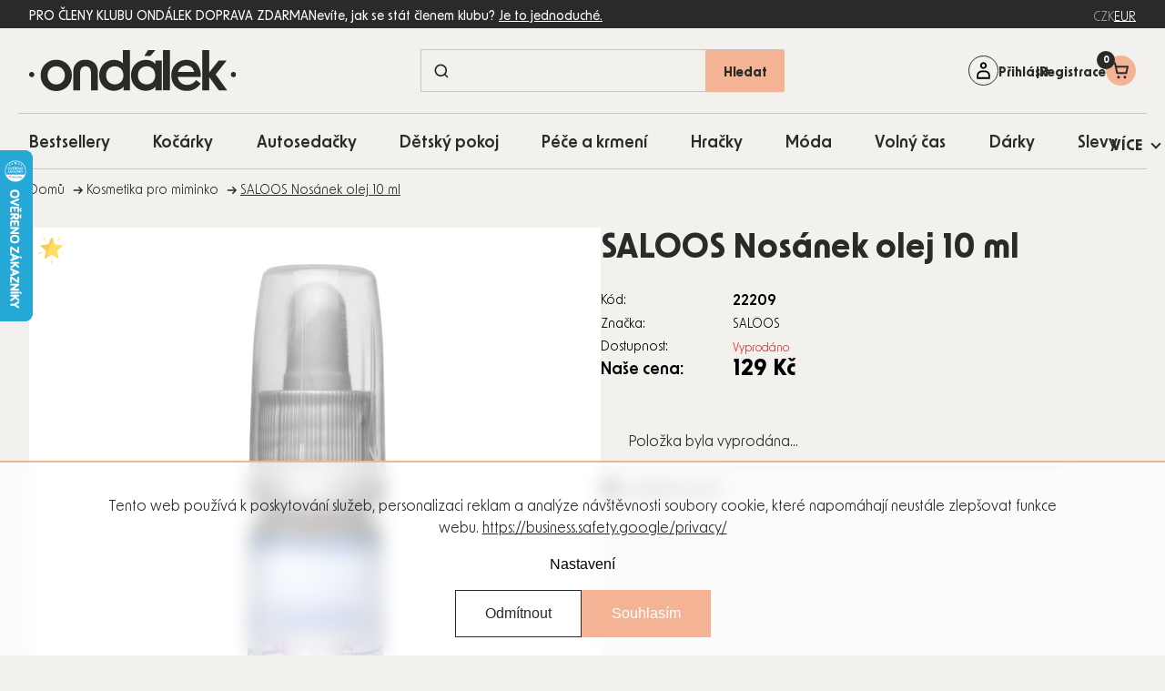

--- FILE ---
content_type: image/svg+xml
request_url: https://cdn.myshoptet.com/usr/343520.myshoptet.com/user/documents/projects/ondalek/assets/img/icon/arrow-right-big.svg
body_size: 108
content:
<svg width="24" height="24" viewBox="0 0 24 24" fill="none" xmlns="http://www.w3.org/2000/svg">
<path fill-rule="evenodd" clip-rule="evenodd" d="M1.31494 13.5327H16.8459L11.8149 18.5822L13.9739 20.75L22.6889 11.9995L13.9769 3.25L11.8149 5.41779L16.8429 10.4663H1.31494V13.5327Z" fill="#2A2A28"/>
</svg>


--- FILE ---
content_type: application/javascript; charset=utf-8
request_url: https://cdn.myshoptet.com/usr/343520.myshoptet.com/user/documents/projects/ondalek/assets/js/paragons.js?v=0.1.161111
body_size: 3307
content:
if (
  document.querySelector("body").classList.contains("id--43") ||
  document.querySelector("body").classList.contains("in-klient-doklady")
) {
  const handleParagons = async () => {
    try {
      const guid = dataLayer[0].shoptet.customer.guid;
      const language = dataLayer[0].shoptet.language || "cs"; // Default to 'cs' if language is not defined

      const texts = {
        cs: {
          orderCode: "Kód",
          date: "Datum",
          priceWithoutVat: "Cena bez DPH",
          priceWithVat: "Cena s DPH",
          itemCode: "Kód položky",
          name: "Název",
          quantity: "Množství",
          unit: "Jednotka",
          items: "Položky",
          orderDetails: "Detaily paragonu",
          shopRecepies: "Paragony",
          invoices: "Faktury",
          invoiceNumber: "Číslo faktury",
          currency: "Měna",
          pdf: "PDF",
          orderNumberText: "Objednávka č. ",
        },
        en: {
          orderCode: "Order Code",
          date: "Date",
          priceWithoutVat: "Price without VAT",
          priceWithVat: "Price with VAT",
          itemCode: "Item Code",
          name: "Name",
          quantity: "Quantity",
          unit: "Unit",
          items: "Items",
          orderDetails: "Order Details",
          shopRecepies: "Orders",
          invoices: "Invoices",
          invoiceNumber: "Invoice Number",
          currency: "Currency",
          pdf: "PDF",
          orderNumberText: "Orderder no. ",
        },
      };

      const response = await fetch(
        `https://ondalek-prod.axfone.eu/api/shoptet/receipts/get-list?guid=${guid}`
      );
      const data = await response.json();

      if (data.status === 1) {
        console.log("Data:", data);

        const allOrderDetails = [];
        const exchangeRate = getShoptetDataLayer("currencyInfo").exchangeRate;

        for (const order of data.data) {
          const detailResponse = await fetch(
            `https://ondalek-prod.axfone.eu/api/shoptet/receipts/get-detail?code=${order.code}&year=${order.year}`
          );
          const detailData = await detailResponse.json();

          if (detailData.status === 1) {
            const orderDetails = {
              code: detailData.data.code,
              date: detailData.data.date,
              priceWithVat: (
                detailData.data.price_with_vat * exchangeRate
              ).ShoptetFormatAsCurrency(),
              priceWithoutVat: (
                detailData.data.price_without_vat * exchangeRate
              ).ShoptetFormatAsCurrency(),
              items: detailData.data.items.map((item) => ({
                itemCode: item.itemCode,
                name: item.name,
                quantity:
                  item.quantity % 1 === 0
                    ? Math.round(item.quantity)
                    : item.quantity,
                unit: item.unit,
                priceWithoutVat: (
                  item.price_without_vat * exchangeRate
                ).ShoptetFormatAsCurrency(),
                priceWithVat: (
                  item.price_with_vat * exchangeRate
                ).ShoptetFormatAsCurrency(),
              })),
            };
            allOrderDetails.push(orderDetails);
          } else {
            console.log(`Detail data nejsou pro objednávku ${order.code}`);
          }
        }

        console.log("All Order Details:", allOrderDetails);

        // Najít .content-wrapper-in .content a vytvořit novou sekci
        const contentWrapper = document.querySelector(
          ".content-wrapper-in .content"
        );
        if (contentWrapper) {
          const section = document.createElement("section");
          const documentsTitle2 = document.createElement("h4");
          documentsTitle2.classList.add("paragons-title");
          if (documentsTitle2) {
            documentsTitle2.textContent = texts[language].shopRecepies;
            section.appendChild(documentsTitle2);
          }
          if (window.innerWidth < 768) {
            // Mobilní struktura
            allOrderDetails.forEach((order) => {
              const orderDiv = document.createElement("div");
              orderDiv.classList.add("order");
              orderDiv.innerHTML = `
                            
                                <div class="order-header" style="cursor: pointer; border-top:1px solid #2a2a28;" >
                                <h4>${texts[language].orderNumberText} ${
                order.code
              }</h4>
                                    <p style="font-size:0.875rem;"><strong>${
                                      texts[language].orderCode
                                    }:</strong> ${order.code}</p>
                                    <p style="font-size:0.875rem;"><strong>${
                                      texts[language].date
                                    }:</strong> ${order.date}</p>
                                    <p style="font-size:0.875rem;"><strong>${
                                      texts[language].priceWithoutVat
                                    }:</strong> ${order.priceWithoutVat}</p>
                                    <p style="font-size:0.875rem;"><strong>${
                                      texts[language].priceWithVat
                                    }:</strong> ${order.priceWithVat}</p>
                                </div>
                                <div class="order-details" style="display: none; ">
                                    <h5>${texts[language].items}:</h5>
                                    ${order.items
                                      .map(
                                        (item) => `
                                        <div class="item" style="border-top:1px solid #2a2a28;">
                                            <p style="font-size:0.8rem;><strong>${texts[language].itemCode}:</strong> ${item.itemCode}</p>
                                            <p style="font-size:0.8rem;><strong>${texts[language].name}:</strong> ${item.name}</p>
                                            <p style="font-size:0.8rem;><strong>${texts[language].quantity}:</strong> ${item.quantity}</p>
                                            <p style="font-size:0.8rem;><strong>${texts[language].unit}:</strong> ${item.unit}</p>
                                            <p style="font-size:0.8rem;><strong>${texts[language].priceWithoutVat}:</strong> ${item.priceWithoutVat}</p>
                                            <p style="font-size:0.8rem;><strong>${texts[language].priceWithVat}:</strong> ${item.priceWithVat}</p>
                                        </div>
                                    `
                                      )
                                      .join("")}
                                </div>
                            `;
              orderDiv
                .querySelector(".order-header")
                .addEventListener("click", () => {
                  const details = orderDiv.querySelector(".order-details");
                  details.style.display =
                    details.style.display === "none" ? "block" : "none";
                });
              section.appendChild(orderDiv);
            });
          } else {
            // Desktopová struktura
            const table = document.createElement("table");
            const tbody = document.createElement("tbody");

            // Vytvořit hlavičku tabulky
            const thead = document.createElement("thead");
            const headerRow = document.createElement("tr");
            [
              texts[language].orderCode,
              texts[language].date,
              texts[language].priceWithoutVat,
              texts[language].priceWithVat,
            ].forEach((text) => {
              const th = document.createElement("th");
              th.textContent = text;
              headerRow.appendChild(th);
            });
            thead.appendChild(headerRow);
            table.appendChild(thead);

            // Vytvořit řádky tabulky s informacemi o objednávkách
            allOrderDetails.forEach((order) => {
              const row = document.createElement("tr");
              row.style.cursor = "pointer";
              row.innerHTML = `
                                <td style="text-decoration: underline;font-weight: 500;">${order.code}</td>
                                <td>${order.date}</td>
                                <td>${order.priceWithoutVat}</td>
                                <td>${order.priceWithVat}</td>
                            `;
              row.addEventListener("click", () => {
                // Zobrazit nebo skrýt detaily objednávky po kliknutí na řádek
                let detailSection = row.nextElementSibling;
                if (
                  detailSection &&
                  detailSection.classList.contains("order-details")
                ) {
                  detailSection.remove();
                } else {
                  detailSection = document.createElement("tr");
                  detailSection.classList.add("order-details");
                  detailSection.innerHTML = `
                                        <td colspan="4">
                                            <h4>${
                                              texts[language].orderDetails
                                            } ${order.code}</h4>
                                            <p>${texts[language].date}: ${
                    order.date
                  }</p>
                                            <p>${
                                              texts[language].priceWithoutVat
                                            }: ${order.priceWithoutVat}</p>
                                            <p>${
                                              texts[language].priceWithVat
                                            }: ${order.priceWithVat}</p>
                                            <h5>${texts[language].items}:</h5>
                                            <table>
                                                <thead>
                                                    <tr>
                                                        <th>${
                                                          texts[language]
                                                            .itemCode
                                                        }</th>
                                                        <th>${
                                                          texts[language].name
                                                        }</th>
                                                        <th>${
                                                          texts[language]
                                                            .quantity
                                                        }</th>
                                                        <th>${
                                                          texts[language].unit
                                                        }</th>
                                                        <th style="text-align: right;">${
                                                          texts[language]
                                                            .priceWithoutVat
                                                        }</th>
                                                        <th style="text-align: right;">${
                                                          texts[language]
                                                            .priceWithVat
                                                        }</th>
                                                    </tr>
                                                </thead>
                                                <tbody>
                                                    ${order.items
                                                      .map(
                                                        (item) => `
                                                        <tr>
                                                            <td>${
                                                              item.itemCode
                                                            }</td>
                                                            <td>${
                                                              item.name
                                                            }</td>
                                                            <td style="text-align: right;">${
                                                              item.quantity %
                                                                1 ===
                                                              0
                                                                ? Math.round(
                                                                    item.quantity
                                                                  )
                                                                : item.quantity
                                                            }</td>
                                                            <td style="text-align: left;">${
                                                              item.unit
                                                            }</td>
                                                            <td style="text-align: right; white-space:nowrap">${
                                                              item.priceWithoutVat
                                                            }</td>
                                                            <td style="text-align: right; white-space:nowrap">${
                                                              item.priceWithVat
                                                            }</td>
                                                        </tr>
                                                    `
                                                      )
                                                      .join("")}
                                                </tbody>
                                            </table>
                                        </td>
                                    `;
                  row.insertAdjacentElement("afterend", detailSection);
                }
              });
              tbody.appendChild(row);
            });

            table.appendChild(tbody);
            section.appendChild(table);
          }

          const testAfter = contentWrapper.querySelector(".content-inner");
          testAfter.insertAdjacentElement("afterend", section);
        }

        return allOrderDetails;
      } else {
        console.log("Data nejsou");
      }
    } catch (error) {
      console.error("Error fetching data:", error);
    }
  };

  handleParagons();

  const handleInvoices = async () => {
    try {
      const guid = dataLayer[0].shoptet.customer.guid;
      const language = dataLayer[0].shoptet.language || "cs"; // Default to 'cs' if language is not defined

      const texts = {
        cs: {
          invoiceNumber: "Číslo faktury",
          date: "Datum",
          priceWithVat: "Cena s DPH",
          currency: "Měna",
          pdf: "PDF",
          invoices: "Faktury",
          itemCode: "Kód položky",
          name: "Název",
          quantity: "Množství",
          unit: "Jednotka",
          priceWithoutVat: "Cena bez DPH",
          items: "Položky",
          invoiceDetails: "Detaily faktury",
        },
        en: {
          invoiceNumber: "Invoice Number",
          date: "Date",
          priceWithVat: "Price with VAT",
          currency: "Currency",
          pdf: "PDF",
          invoices: "Invoices",
          itemCode: "Item Code",
          name: "Name",
          quantity: "Quantity",
          unit: "Unit",
          priceWithoutVat: "Price without VAT",
          items: "Items",
          invoiceDetails: "Invoice Details",
        },
      };

      const response = await fetch(
        `https://ondalek-prod.axfone.eu/api/shoptet/invoices/get-list?guid=${guid}`
      );
      const data = await response.json();

      if (data.status === 1) {
        console.log("Invoices Data:", data);

        const allInvoices = [];
        const exchangeRate = getShoptetDataLayer("currencyInfo").exchangeRate;

        for (const invoice of data.data) {
          const detailResponse = await fetch(
            `https://ondalek-prod.axfone.eu/api/shoptet/invoices/get-detail?number=${invoice.number}`
          );
          const detailData = await detailResponse.json();

          if (detailData.status === 1) {
            const invoiceDetails = {
              number: detailData.data.number,
              date: detailData.data.date,
              priceWithVat: (
                detailData.data.price_with_vat * exchangeRate
              ).ShoptetFormatAsCurrency(),
              currency: detailData.data.currency,
              items: detailData.data.items.map((item) => ({
                itemCode: item.itemCode,
                name: item.name,
                quantity:
                  item.quantity % 1 === 0
                    ? Math.round(item.quantity)
                    : item.quantity,
                unit: item.unit,
                priceWithoutVat: (
                  item.price_without_vat * exchangeRate
                ).ShoptetFormatAsCurrency(),
                priceWithVat: (
                  item.price_with_vat * exchangeRate
                ).ShoptetFormatAsCurrency(),
              })),
            };
            allInvoices.push(invoiceDetails);
            const documentsTitle = document.querySelector(
              ".content-wrapper-in #content .content-inner h4"
            );
            const table = document.querySelector(
              ".content-wrapper-in #content .content-inner table"
            );
            const section = document.querySelector(
              ".content-wrapper-in #content section"
            );
            if (documentsTitle && !table) {
              documentsTitle.textContent = "";
            }
          } else {
            console.log(`Detail data nejsou pro fakturu ${invoice.number}`);
          }
        }

        console.log("All Invoices:", allInvoices);

        // Najít .content-wrapper-in .content a vytvořit novou sekci
        const contentWrapper = document.querySelector(
          ".content-wrapper-in .content"
        );
        if (contentWrapper) {
          const section = document.createElement("section");
          section.style.marginTop = "90px";
          const h2 = document.createElement("h4");
          h2.textContent = texts[language].invoices;
          section.appendChild(h2);

          if (window.innerWidth < 768) {
            // Mobilní struktura
            allInvoices.forEach((invoice) => {
              const invoiceDiv = document.createElement("div");
              invoiceDiv.classList.add("invoice");
              invoiceDiv.innerHTML = `
                                <div class="invoice-header" style="cursor: pointer;">
                                    <p><strong>${
                                      texts[language].invoiceNumber
                                    }:</strong> ${invoice.number}</p>
                                    <p><strong>${
                                      texts[language].date
                                    }:</strong> ${invoice.date}</p>
                                    <p><strong>${
                                      texts[language].priceWithVat
                                    }:</strong> ${invoice.priceWithVat}</p>
                                    <p><strong>${
                                      texts[language].currency
                                    }:</strong> ${invoice.currency}</p>
                                </div>
                                <div class="invoice-details" style="display: none;     >
                                    <h5>${texts[language].items}:</h5>
                                    ${invoice.items
                                      .map(
                                        (item) => `
                                        <div class="item">
                                            <p><strong>${texts[language].itemCode}:</strong> ${item.itemCode}</p>
                                            <p><strong>${texts[language].name}:</strong> ${item.name}</p>
                                            <p><strong>${texts[language].quantity}:</strong> ${item.quantity}</p>
                                            <p><strong>${texts[language].unit}:</strong> ${item.unit}</p>
                                            <p><strong>${texts[language].priceWithoutVat}:</strong> ${item.priceWithoutVat}</p>
                                            <p><strong>${texts[language].priceWithVat}:</strong> ${item.priceWithVat}</p>
                                        </div>
                                    `
                                      )
                                      .join("")}
                                </div>
                            `;
              invoiceDiv
                .querySelector(".invoice-header")
                .addEventListener("click", () => {
                  const details = invoiceDiv.querySelector(".invoice-details");
                  details.style.display =
                    details.style.display === "none" ? "block" : "none";
                });
              section.appendChild(invoiceDiv);
            });
          } else {
            // Desktopová struktura
            const table = document.createElement("table");
            const tbody = document.createElement("tbody");

            // Vytvořit hlavičku tabulky
            const thead = document.createElement("thead");
            const headerRow = document.createElement("tr");
            [
              texts[language].invoiceNumber,
              texts[language].date,
              texts[language].priceWithVat,
              texts[language].currency,
            ].forEach((text) => {
              const th = document.createElement("th");
              th.textContent = text;
              headerRow.appendChild(th);
            });
            thead.appendChild(headerRow);
            table.appendChild(thead);

            // Vytvořit řádky tabulky s informacemi o fakturách
            allInvoices.forEach((invoice) => {
              const row = document.createElement("tr");
              row.style.cursor = "pointer";
              row.innerHTML = `
                                <td>${invoice.number}</td>
                                <td>${invoice.date}</td>
                                <td>${invoice.priceWithVat}</td>
                                <td>${invoice.currency}</td>
                            `;
              row.addEventListener("click", () => {
                // Zobrazit nebo skrýt detaily faktury po kliknutí na řádek
                let detailSection = row.nextElementSibling;
                if (
                  detailSection &&
                  detailSection.classList.contains("invoice-details")
                ) {
                  detailSection.remove();
                } else {
                  detailSection = document.createElement("tr");
                  detailSection.classList.add("invoice-details");
                  detailSection.innerHTML = `
                                        <td colspan="5">
                                            <h4>${
                                              texts[language].invoiceDetails
                                            } ${invoice.number}</h4>
                                            <h5>${texts[language].items}:</h5>
                                            <table>
                                                <thead>
                                                    <tr>
                                                        <th>${
                                                          texts[language]
                                                            .itemCode
                                                        }</th>
                                                        <th>${
                                                          texts[language].name
                                                        }</th>
                                                        <th>${
                                                          texts[language]
                                                            .quantity
                                                        }</th>
                                                        <th>${
                                                          texts[language].unit
                                                        }</th>
                                                        <th>${
                                                          texts[language]
                                                            .priceWithoutVat
                                                        }</th>
                                                        <th>${
                                                          texts[language]
                                                            .priceWithVat
                                                        }</th>
                                                    </tr>
                                                </thead>
                                                <tbody>
                                                    ${invoice.items
                                                      .map(
                                                        (item) => `
                                                        <tr>
                                                            <td>${
                                                              item.itemCode
                                                            }</td>
                                                            <td>${
                                                              item.name
                                                            }</td>
                                                            <td style="text-align: right;">${
                                                              item.quantity %
                                                                1 ===
                                                              0
                                                                ? Math.round(
                                                                    item.quantity
                                                                  )
                                                                : item.quantity
                                                            }</td>
                                                            <td style="text-align: left;">${
                                                              item.unit
                                                            }</td>
                                                            <td style="text-align: right;">${
                                                              item.priceWithoutVat
                                                            }</td>
                                                            <td style="text-align: right;">${
                                                              item.priceWithVat
                                                            }</td>
                                                        </tr>
                                                    `
                                                      )
                                                      .join("")}
                                                </tbody>
                                            </table>
                                        </td>
                                    `;
                  row.insertAdjacentElement("afterend", detailSection);
                }
              });
              tbody.appendChild(row);
            });

            table.appendChild(tbody);
            section.appendChild(table);
          }

          const testAfter = contentWrapper.querySelector("#content");
          contentWrapper.appendChild(section);
        }

        return allInvoices;
      } else {
        console.log("Data nejsou");
      }
    } catch (error) {
      console.error("Error fetching data:", error);
    }
  };
  handleInvoices();
}


--- FILE ---
content_type: application/javascript; charset=utf-8
request_url: https://cdn.myshoptet.com/usr/api2.dklab.cz/user/documents/_doplnky/oblibene/648240/6/648240_6.js
body_size: 21006
content:
const dklab_oblibene0_0x1d6b42=dklab_oblibene0_0x19a7;function dklab_oblibene0_0x5a86(){const _0x5b272b=['deleteList','<a\x20','expiration','<span\x20class=\x22dkLabFavManageProductsCount\x22>','split','manageCustomerProduct','btnYes','responseText','unShare','forEach','#dkLabFavHeaderWrapper:first','emptyList','removeAttr','<div\x20class=\x22dkLabManageListsWrapper\x22>','getItem','.dkLabFavManageOneList','displayInBasket','loadFavPageData','favouritesPageNotAllowed','val','ShoptetDOMPageContentLoaded','off','articleName','displayDialogColorBox','</span>\x0a\x20\x20\x20\x20\x20\x20\x20\x20\x20\x20\x20\x20\x20\x20\x20\x20\x20\x20\x20\x20\x20\x20\x20\x20</div>\x20\x20\x20\x20\x20\x20\x20\x20\x20\x20\x20\x20\x20\x20\x20\x20\x0a\x20\x20\x20\x20\x20\x20\x20\x20\x20\x20\x20\x20\x20\x20\x20\x20\x20\x20\x20\x20</div>\x0a\x20\x20\x20\x20\x20\x20\x20\x20\x20\x20\x20\x20\x20\x20\x20\x20</div>','favLists','[data-dklab-fav-product-code]','after','#oblibeneBtn','.dkLabFavManageListProduct','fail','addToCart','increase','class=\x22dkLabFavHeaderIconBtn','show','#dkLabFavCboxInputShare','addProductToStorageDB','<div\x20class=\x22dkLabFavouritePageNotAllowed\x22><h2>','success','.dkLabFavouriteQuantity\x20.dkLabFavouriteIncrease','.swap-image','addList','tag','stringify','displayManageListsDialog','Fallback:\x20Oops,\x20unable\x20to\x20copy','\x22\x20data-max=\x229999\x22\x20data-min=\x221\x22\x20aria-label=\x22Množství\x22\x20','isActive','add','monitorEvents','\x22><span></span></span>','\x22\x20class=\x22dkLabFavPageProductImg\x22><img\x20src=\x22','attr','#dkLabFavPageWrapper','defaultListName','dkLAB\x20Favourites\x20Products\x20-\x20','384139euYaAL','dkLabFavouriteProductsLoaded','\x22\x20title=\x22Detail\x22\x20class=\x22btn\x20btn-primary\x22>','/\x22\x20','location','\x0a\x20\x20\x20\x20\x20\x20\x20\x20\x20\x20\x20\x20\x20\x20\x20\x20<div\x20class=\x22dkLabFavCboxWrapper\x22>\x0a\x20\x20\x20\x20\x20\x20\x20\x20\x20\x20\x20\x20\x20\x20\x20\x20\x20\x20\x20\x20<div\x20class=\x22dkLabFavCboxAdd\x22>\x20\x20\x20\x20\x20\x20\x20\x20\x20\x20\x20\x20\x20\x20\x20\x20\x20\x20\x20\x20\x20\x20\x20\x20\x0a\x20\x20\x20\x20\x20\x20\x20\x20\x20\x20\x20\x20\x20\x20\x20\x20\x20\x20\x20\x20\x20\x20\x20\x20<div><input\x20type=\x22text\x22\x20id=\x22dkLabFavCboxInputShare\x22\x20name=\x22dkLabFavCboxInput\x22\x20minlength=\x221\x22\x20required\x20value=\x22','data-dklab-fav-quantity-code','<li\x20class=\x22dkLabFavPageMenuTab\x20','events','4118304wfQKUh','btnNo','listRename','inDklabFavourites','<div\x20id=\x22dkLabFavCartWrapper\x22><div\x20id=\x22dkLabFavCartHeader\x22><h2>','hide','addClass','\x22>\x0a\x20\x20\x20\x20\x20\x20\x20\x20\x20\x20\x20\x20</span>','</a>','?slist=','dataListHash','addEventListener','manageOneList','listFailed','isUserLogged','delay','onlyRegistered','favTemplate','code','pageType','loadBasketData','detailFlagDivAdd','dkLabFavProductSpan\x20dkLabFavouriteProductLinkAdd','status','stopImmediatePropagation','moveOld','done','931260OCajGs','.dkLabFavManageListsHeader','getListsFromStorageDB','detailFlagsDiv','dataProdGuid','refreshListData','removeClass','productsDisplayType','\x22></label>\x0a\x20\x20\x20\x20\x20\x20\x20\x20\x20\x20\x20\x20\x20\x20\x20\x20<button\x20class=\x22increase\x20dkLabFavouriteIncrease\x22\x20type=\x22button\x22\x20data-testid=\x22increase\x22><span\x20class=\x22increase__sign\x22>+</span></button>\x0a\x20\x20\x20\x20\x20\x20\x20\x20\x20\x20\x20\x20\x20\x20\x20\x20<button\x20class=\x22decrease\x20dkLabFavouriteDecrease\x22\x20type=\x22button\x22\x20data-testid=\x22decrease\x22><span\x20class=\x22decrease__sign\x22>−</span></button>\x0a\x20\x20\x20\x20\x20\x20\x20\x20\x20\x20\x20\x20\x20\x20\x20\x20</span>','dispatchEvent','pop','createFavouritesPageMenu','data-next','\x22\x20was\x20not\x20dispatched.','3740192HqEAKv','appendChild','prodCount','#colorbox','linkRemoveText','protocol','decrease','detailAddLinkDivAfter','detailAppendTo','dkLabFavNotAllowed\x20show-tooltip','class=\x22oblibeneBtn','#dkLabFavouritePageMenuWrapper','<a\x20href=\x22','actionShareList','copyToClipboard','generateLink','addProductToStorage','originalEshopLang','<span\x20id=\x22dkLabFavPageBtnShareListUnregistered\x22\x20class=\x22btn\x20btn-secondary\x20dkLabFavPageBtnList\x22>','arrayRemove','</span>\x0a\x20\x20\x20\x20\x20\x20\x20\x20\x20\x20\x20\x20\x20\x20\x20\x20\x20\x20\x20\x20\x20\x20\x20\x20\x20\x20\x20\x20<span\x20id=\x22dkLabFavCboxBtnCancel\x22\x20class=\x22btn\x20btn-secondary\x22>','mobile','#dkLabFavCboxInputRename','generateAmountInput','input.amount','<div\x20id=\x22dkLabFavManageAddNewListText\x22><span\x20class=\x22dkLabFavManageAddNewListIcon\x22>\x20+\x20</span><span\x20class=\x22dkLabFavManageAddListText\x22>','hash','actionRenameList','\x20title=\x22','eventProducts','displayListById','\x22></div>\x0a\x20\x20\x20\x20\x20\x20\x20\x20\x20\x20\x20\x20\x20\x20\x20\x20\x20\x20\x20\x20\x20\x20\x20\x20<div\x20class=\x22dkLabFavCboxButtons\x22>\x0a\x20\x20\x20\x20\x20\x20\x20\x20\x20\x20\x20\x20\x20\x20\x20\x20\x20\x20\x20\x20\x20\x20\x20\x20\x20\x20\x20\x20<span\x20id=\x22dkLabFavCboxBtnSave\x22\x20class=\x22btn\x20btn-secondary\x22>','includes','dklab-favourites','dkLabFavouriteProductsLS','value','dkLabFavProductSpan\x20dkLabFavouriteProductLinkRemove','url','oldFavExists','message','getOldFavGuids','cartShared','indexOf','#dkLabFavDetailSpan','toLowerCase','717594MDEmzD','<div\x20id=\x22dkLabFavManageAddNewListInput\x22\x20class=\x22hidden\x22><input\x20class=\x22dkLabFavManageAddNewListInputText\x22\x20value=\x22','renameList','getCustomerLists','\x22\x20><span>','<div\x20id=\x22dkLabFavPageWrapper\x22><div\x20id=\x22dkLabFavouritePageMenuWrapper\x22\x20','text','#dkLabFavCboxBtnCancel','clipboard','<span>\x27','options','html','useWidget','generateProducts','prodsInlineFlagWrapper','\x0a\x20\x20\x20\x20\x20\x20\x20\x20\x20\x20\x20\x20\x20\x20\x20\x20<div\x20class=\x22dkLabFavCboxWrapper\x22>\x0a\x20\x20\x20\x20\x20\x20\x20\x20\x20\x20\x20\x20\x20\x20\x20\x20\x20\x20\x20\x20<div\x20class=\x22dkLabFavCboxDelete\x22>\x0a\x20\x20\x20\x20\x20\x20\x20\x20\x20\x20\x20\x20\x20\x20\x20\x20\x20\x20\x20\x20\x20\x20\x20\x20<div\x20class=\x22dkLabFavCboxDeleteQuestion\x22>','actionDeleteList','log','\x22></div>\x0a\x20\x20\x20\x20\x20\x20\x20\x20\x20\x20\x20\x20\x20\x20\x20\x20\x20\x20\x20\x20\x20\x20\x20\x20<div\x20class=\x22dkLabFavCboxButtons\x22>\x0a\x20\x20\x20\x20\x20\x20\x20\x20\x20\x20\x20\x20\x20\x20\x20\x20\x20\x20\x20\x20\x20\x20\x20\x20\x20\x20\x20\x20<span\x20id=\x22dkLabFavCboxBtnCopy\x22\x20class=\x22btn\x20btn-secondary\x22>','.dkLabFavouriteProductDiv','displayPageColorBox','removeItem','eventHeader','<span\x20id=\x22dkLabFavPageBtnAddShared\x22\x20class=\x22btn\x20btn-secondary\x22>','addCustomerList','#dkLabFavDelProductsMsg','detailInfoFlags','<span\x20class=\x22dkLabFavouritePageProductPrice\x22>','currency','categoryFlagClass','dkLAB\x20Favourites\x20-\x20User\x20is\x20logged\x20in,\x20cannot\x20share\x20list\x20unregistered','btnCopy','dkLAB\x20Favourites\x20','dkLabFavouriteProducts','categoryFlagDivWrapper','.dkLabFavProductSpan','oldHeaderIcon','round','mouseenter','</em>','%cEvent\x20\x22','</span></button>','changeMouseEvents','hostname','\x22>&rarr;</a>\x0a\x20\x20\x20\x20\x20\x20\x20\x20\x20\x20\x20\x20\x20\x20\x20\x20\x20\x20\x20\x20\x20\x20\x20\x20</div>','dkLabFavouriteProductsHeaderChanged','hasIcon','.dkLabFavPageMenuTab.active','removeProductFromStorageDB','finally','linkType','hidden','categoryAddLinkAction','actionShareListUnregistered','target','<span>','getUniqueProductsGuidsLS','onlyDetailButton',')</span></li>','availableEvents','getUniqueProductsGuidsDB','><span\x20class=\x22dkLabFavPageListName\x22>','style','btnSave','ready','\x22></div>\x0a\x20\x20\x20\x20\x20\x20\x20\x20\x20\x20\x20\x20\x20\x20\x20\x20\x20\x20\x20\x20\x20\x20\x20\x20\x20\x20\x20\x20\x20\x20\x20\x20<div\x20class=\x22dkLabFavCboxExpiration\x22>','saveAsDefault','classAddProduct','getListsFromStorage','eventAddonLoaded','<div\x20id=\x22dkLabFavPageProductsContainer\x22\x20class=\x22','listDeleteDB','mobileIcon','requireDOMCartContentLoaded','.dkLabFavPageMenuTab','dkLabFavouriteEshopLanguage','<div\x20class=\x22dkLabFavPageEmptyList\x22><h3>','close','dkLab','hasOwnProperty','#dkLabFavCboxBtnNo','stPrice','isFavouritesPage','href','<span\x20class=\x22dkLabFavouriteQuantity\x20pr-list-pcs-wrap\x20product-pcs-wrap\x20field-pieces-wrap\x20large-4\x20medium-4\x20small-4\x20left\x22>\x0a\x20\x20\x20\x20\x20\x20\x20\x20\x20\x20\x20\x20<a\x20href=\x22#\x22\x20class=\x22pr-list-pcs-add\x20add-pcs\x20icon-arrow-up-before\x20dkLabFavouriteIncrease\x22\x20title=\x22Zvýšit\x20množství\x22\x20data-testid=\x22increase\x22>&nbsp;</a>\x0a\x20\x20\x20\x20\x20\x20\x20\x20\x20\x20\x20\x20<a\x20href=\x22#\x22\x20class=\x22pr-list-pcs-remove\x20remove-pcs\x20icon-arrow-down-before\x20dkLabFavouriteDecrease\x22\x20title=\x22Snížit\x20množství\x22\x20data-testid=\x22decrease\x22>&nbsp;</a><span\x20class=\x22show-tooltip\x20add-pcs-tooltip\x20js-add-pcs-tooltip\x22\x20data-testid=\x22tooltip\x22></span>\x0a\x20\x20\x20\x20\x20\x20\x20\x20\x20\x20\x20\x20<span\x20class=\x22show-tooltip\x20remove-pcs-tooltip\x20js-remove-pcs-tooltip\x22\x20data-testid=\x22tooltip\x22></span>\x0a\x20\x20\x20\x20\x20\x20\x20\x20\x20\x20\x20\x20<input\x20type=\x22number\x22\x20name=\x22amount\x22\x20value=\x221\x22\x20data-decimals=\x22','<svg\x20xmlns=\x22http://www.w3.org/2000/svg\x22\x20width=\x2224\x22\x20height=\x2224\x22\x20viewBox=\x220\x200\x2024\x2024\x22\x20fill=\x22none\x22\x20stroke=\x22currentColor\x22\x20stroke-width=\x222\x22\x20stroke-linecap=\x22round\x22\x20stroke-linejoin=\x22round\x22\x20class=\x22icon\x20icon-tabler\x20icons-tabler-outline\x20icon-tabler-x\x22><path\x20stroke=\x22none\x22\x20d=\x22M0\x200h24v24H0z\x22\x20fill=\x22none\x22/><path\x20d=\x22M18\x206l-12\x2012\x22\x20/><path\x20d=\x22M6\x206l12\x2012\x22\x20/></svg>','dataListID','removeProductsFromLS','actionMoveOld','dkLAB\x20Favourites\x20-\x20No\x20products\x20in\x20list\x20to\x20share','config','<span\x20id=\x22dkLabFavPageBtnRenameList\x22\x20class=\x22btn\x20btn-secondary\x20dkLabFavPageBtnList\x22>','#dkLabFavPageBtnRenameList','\x20=\x22','lang','></a>','listAdd','projectId','#dkLabFavPageBtnAddList','article','appendTo','mouseleave','</span></span>','product','lists','headerIconAddBefore','displayFavouritesPage','append','?listID=','linkAddText','any','helpers','linkTypeDetail','\x22\x20was\x20dispatched.','removeProductFromStorage','table','<svg\x20xmlns=\x22http://www.w3.org/2000/svg\x22\x20width=\x2224\x22\x20height=\x2224\x22\x20viewBox=\x220\x200\x2024\x2024\x22\x20fill=\x22currentColor\x22\x20class=\x22icon\x20icon-tabler\x20icons-tabler-filled\x20icon-tabler-tag\x22><path\x20stroke=\x22none\x22\x20d=\x22M0\x200h24v24H0z\x22\x20fill=\x22none\x22/><path\x20d=\x22M11.172\x202a3\x203\x200\x200\x201\x202.121\x20.879l7.71\x207.71a3.41\x203.41\x200\x200\x201\x200\x204.822l-5.592\x205.592a3.41\x203.41\x200\x200\x201\x20-4.822\x200l-7.71\x20-7.71a3\x203\x200\x200\x201\x20-.879\x20-2.121v-5.172a4\x204\x200\x200\x201\x204\x20-4zm-3.672\x203.5a2\x202\x200\x200\x200\x20-1.995\x201.85l-.005\x20.15a2\x202\x200\x201\x200\x202\x20-2\x22\x20/></svg>','<span\x20id=\x22dkLabFavPageBtnShareList\x22\x20class=\x22btn\x20btn-secondary\x20dkLabFavPageBtnList\x22>','prepareFavPage','></span>','<a\x20class=\x22dkLabFavouritePageProductName\x22\x20href=\x22','#dkLabFavouriteDiv','dkLabFavColorbox','</span>\x0a\x20\x20\x20\x20\x20\x20\x20\x20\x20\x20\x20\x20\x20\x20\x20\x20\x20\x20\x20\x20\x20\x20\x20\x20\x20\x20\x20\x20<span\x20id=\x22dkLabFavCboxBtnNo\x22\x20class=\x22btn\x20btn-secondary\x22>','#dkLabFavouriteDiv:first','\x0a\x20\x20\x20\x20\x20\x20\x20\x20\x20\x20\x20\x20\x20\x20\x20\x20<div\x20class=\x22dkLabFavCboxWrapper\x22>\x0a\x20\x20\x20\x20\x20\x20\x20\x20\x20\x20\x20\x20\x20\x20\x20\x20\x20\x20\x20\x20<div\x20class=\x22dkLabFavCboxMoveOld\x22>\x20\x20\x20\x20\x20\x20\x20\x20\x20\x20\x20\x20\x20\x20\x20\x20\x20\x20\x20\x20\x20\x20\x20\x20\x0a\x20\x20\x20\x20\x20\x20\x20\x20\x20\x20\x20\x20\x20\x20\x20\x20\x20\x20\x20\x20\x20\x20\x20\x20<div>','position','writeText','image','\x22></a>','run','56uAZJsc','<span\x20class=\x22dkLabFavDeleteBtn\x22\x20','buyButton','<div\x20class=\x22dkLabFavouriteDiv\x20dkLabFavDiv\x22\x20id=\x22dkLabFavouriteDiv\x22></div>','products','click','addDetailFlagsDivIfNeeded','data-decimals','toFloat','filter','isMobile','src','mobileMenuIdealAdd','transformOldProductsDB','fixed','allowedQuantity','displayOnProductDetail','error','<div\x20class=\x22dkLabFavouriteProductDiv\x22></div>','width','.dkLabFavHeaderIconBtn.dkLabFavNotAllowed','undefined','<div\x20class=\x22dkLabFavManageOneListWrapper\x22\x20','createActivePage','onlyRegisteredDesc','5440914farxCX','shareListUnregistered','tagText','category','guid','pathname','categoryFlagsDiv','sharedListHash','dkLabFavNotAllowed\x20dkLabFavProductSpan\x20show-tooltip','listDelete','\x22><span>X</span></span>','classRemoveProduct','displayOnProducts','detailFlagClass','getCustomerGuid','#dkLabFavManageAddNewListText','dkLABUpdateQuantity','swapImages','</div>\x0a\x20\x20\x20\x20\x20\x20\x20\x20\x20\x20\x20\x20\x20\x20\x20\x20\x20\x20\x20\x20\x20\x20\x20\x20\x20\x20\x20\x20\x20\x20\x20\x20<div\x20class=\x22dkLabFavCboxButtons\x22>\x0a\x20\x20\x20\x20\x20\x20\x20\x20\x20\x20\x20\x20\x20\x20\x20\x20\x20\x20\x20\x20\x20\x20\x20\x20\x20\x20\x20\x20\x20\x20\x20\x20\x20\x20\x20\x20<span\x20id=\x22dkLabFavCboxBtnCopy\x22\x20class=\x22btn\x20btn-secondary\x22>','toLocaleDateString','<span\x20class=\x22','isNotWidgetAllowed','rebindSwapImages','listAddDB','rock','push','dkLabFavouriteDetailLinkAdd','dkLabHideSpinner','getListsFromStorageLS','ShoptetDOMCartContentLoaded','isProductInStorage','find','<span\x20class=\x22quantity\x20dkLabFavouriteQuantity\x22>\x20\x20\x20\x20\x20\x20\x20\x20\x20\x20\x20\x20\x20\x20\x20\x20\x0a\x20\x20\x20\x20\x20\x20\x20\x20\x20\x20\x20\x20\x20\x20\x20\x20<label><input\x20type=\x22text\x22\x20name=\x22amount\x22\x20value=\x221\x22\x20class=\x22amount\x22\x20autocomplete=\x22off\x22\x20data-decimals=\x22','linkExpiration','3HLXIfi','\x22\x20id=\x22dkLabFavHeaderIconBtn\x22\x20','dkLAB\x20Favourites\x20-\x20Error\x20sharing\x20list\x20unregistered:\x20','favLang','\x0a\x20\x20\x20\x20\x20\x20\x20\x20\x20\x20\x20\x20\x20\x20\x20\x20\x20\x20\x20\x20\x20\x20\x20\x20<div\x20class=\x22dkLabFavCboxWrapper\x22>\x0a\x20\x20\x20\x20\x20\x20\x20\x20\x20\x20\x20\x20\x20\x20\x20\x20\x20\x20\x20\x20\x20\x20\x20\x20\x20\x20\x20\x20<div\x20class=\x22dkLabFavCboxError\x22>\x0a\x20\x20\x20\x20\x20\x20\x20\x20\x20\x20\x20\x20\x20\x20\x20\x20\x20\x20\x20\x20\x20\x20\x20\x20\x20\x20\x20\x20\x20\x20\x20\x20<div>','listRenameDB','<em>','\x22><h2\x20class=\x22dkLabFavManageListsHeader\x22>','data-dklab-fav-product-guid','productsFunc','shoptet','transformOldProducts','length','prepareBasketPart','removeProductFromStorageLS','select','mobileMenuIdeal','cart','dkLabFavNotAllowed\x20dkLabFavDetailSpan\x20dkLabFavouriteControls\x20show-tooltip','innerHeight','dkLabFavDetailSpan','guidAttribute','5qHjCyV','listID','getBasketProducts','parseHTML','name','#dkLabFavPageProductsContainer.dkLabFavPageSharedList\x20.dkLabFavDeleteBtn','</div>','</h3></div>','.dkLabFavManageAddNewListInputButton','prodsInlineFlagWrapperStars','listAddNewFromDialog','price','prodsInlineFlags','btnDetail','\x0a\x20\x20\x20\x20\x20\x20\x20\x20\x20\x20\x20\x20\x20\x20\x20\x20\x20\x20\x20\x20\x20\x20\x20\x20<div\x20class=\x22dkLabFavCboxWrapper\x22>\x0a\x20\x20\x20\x20\x20\x20\x20\x20\x20\x20\x20\x20\x20\x20\x20\x20\x20\x20\x20\x20\x20\x20\x20\x20\x20\x20\x20\x20<div\x20class=\x22dkLabFavCboxAdd\x22>\x0a\x20\x20\x20\x20\x20\x20\x20\x20\x20\x20\x20\x20\x20\x20\x20\x20\x20\x20\x20\x20\x20\x20\x20\x20\x20\x20\x20\x20\x20\x20\x20\x20<div><input\x20type=\x22text\x22\x20id=\x22dkLabFavCboxInputShare\x22\x20name=\x22dkLabFavCboxInput\x22\x20minlength=\x221\x22\x20required\x20value=\x22','oldFavLS','slist','data-dklab-fav-product-code','basketHeader','transformOldFavs','background:\x20#ffe058;\x20color:\x20#000;','<span\x20id=\x22dkLabFavPageBtnAddList\x22\x20class=\x22btn\x20btn-secondary\x20dkLabFavPageBtnList\x22>','dec','actionAddList','signalEvent','#dkLabFavCboxInputAdd','#dkLabFavManageAddNewListInput','tagType','boxAddNewText','dataQuantityCode','body','listHash','flags','#dkLabFavCboxBtnCopy','left','background:\x20#d9534f;\x20color:\x20#fff;','\x22></span>\x0a\x20\x20\x20\x20\x20\x20\x20\x20\x20\x20\x20\x20\x20\x20\x20\x20\x20\x20\x20\x20\x20\x20\x20\x20<span\x20class=\x22dkLabFavManageListName\x22>','colorbox','customer','top','dkLabFavHeaderWrapper','urls','configName','hasClass','cartInWindow','\x0a\x20\x20\x20\x20\x20\x20\x20\x20\x20\x20\x20\x20\x20\x20\x20\x20<div\x20class=\x22dkLabFavCboxWrapper\x22>\x0a\x20\x20\x20\x20\x20\x20\x20\x20\x20\x20\x20\x20\x20\x20\x20\x20\x20\x20\x20\x20<div\x20class=\x22dkLabFavCboxRename\x22>\x20\x20\x20\x20\x20\x20\x20\x20\x20\x20\x20\x20\x20\x20\x20\x20\x20\x20\x20\x20\x20\x20\x20\x20\x0a\x20\x20\x20\x20\x20\x20\x20\x20\x20\x20\x20\x20\x20\x20\x20\x20\x20\x20\x20\x20\x20\x20\x20\x20<div><input\x20type=\x22text\x22\x20id=\x22dkLabFavCboxInputRename\x22\x20name=\x22dkLabFavCboxInput\x22\x20value=\x22','\x22\x20data-min=\x221\x22\x20data-max=\x229999\x22\x20step=\x22any\x22\x20min=\x221\x22\x20max=\x229999\x22\x20class=\x22amount\x20pcs\x20pr-list-pcs\x20product-pcs-input\x20large-12\x20medium-12\x20small-12\x22\x20data-testid=\x22cartAmount\x22\x20','categoryFlagDivAdd','className','listAddSharedLS','\x22><span>','dklabFavHeader','dkLabFavouriteDetailLinkRemove','1719710PFbCDE','remove','\x22>\x0a\x20\x20\x20\x20\x20\x20\x20\x20\x20\x20\x20\x20\x20\x20\x20\x20\x20\x20\x20\x20\x20\x20\x20\x20<span\x20class=\x22dkLabFavManageOneList\x22>\x0a\x20\x20\x20\x20\x20\x20\x20\x20\x20\x20\x20\x20\x20\x20\x20\x20\x20\x20\x20\x20\x20\x20\x20\x20<span\x20class=\x22dkLabFavManageListProduct\x20','focus','isShared','parent','removeChild','#dkLabFavCartWrapper','</div>\x0a\x20\x20\x20\x20\x20\x20\x20\x20\x20\x20\x20\x20\x20\x20\x20\x20\x20\x20\x20\x20\x20\x20\x20\x20<div\x20class=\x22dkLabFavCboxButtons\x22>\x0a\x20\x20\x20\x20\x20\x20\x20\x20\x20\x20\x20\x20\x20\x20\x20\x20\x20\x20\x20\x20\x20\x20\x20\x20\x20\x20\x20\x20<span\x20id=\x22dkLabFavCboxBtnYes\x22\x20class=\x22btn\x20btn-secondary\x22>','\x22\x20\x20id=\x22oblibeneBtn\x22\x20','slice','active','innerWidth','btnCancel','favTemplateName','categoryAddLinkWrapper','boxChooseList','.dkLabFavFlagProduct','</h2></div>','data-src','mobileMenuDefaultAdd','dkLabShowSpinner','Plugin\x20does\x20not\x20support\x20e-shop\x20template\x20(','title=\x22','plus','callSplitMenu','dkLabFavouriteProductsProductsChanged','</span>\x0a\x20\x20\x20\x20\x20\x20\x20\x20\x20\x20\x20\x20\x20\x20\x20\x20\x20\x20\x20\x20\x20\x20\x20\x20\x20\x20\x20\x20\x20\x20\x20\x20</div>\x0a\x20\x20\x20\x20\x20\x20\x20\x20\x20\x20\x20\x20\x20\x20\x20\x20\x20\x20\x20\x20\x20\x20\x20\x20\x20\x20\x20\x20</div>\x0a\x20\x20\x20\x20\x20\x20\x20\x20\x20\x20\x20\x20\x20\x20\x20\x20\x20\x20\x20\x20\x20\x20\x20\x20</div>','dkLabFavAddProduct','.dkLabFavManageAddNewListInputText','#dkLabFavListsDialog','execCommand','setItem','forOtherLangs','parse','getUniqueProductsGuids','#dkLabFavPageBtnAddShared','preventDefault','template','data-prev','><ul\x20id=\x22dkLabFavouritePageMenu\x22></ul></div></div>','addProductToFirstList','prodsInlineCheck','generateCreateNewList','detailAddLinkDivAfterDefault','displayHeaderIcon','addSharedList','listAddShared','each','\x20div:first','onlyIcon','menu','#dkLabFavCboxBtnYes','transformOldProductsLS','</span>\x0a\x20\x20\x20\x20\x20\x20\x20\x20\x20\x20\x20\x20\x20\x20\x20\x20\x20\x20\x20\x20\x20\x20\x20\x20\x20\x20\x20\x20\x20\x20\x20\x20\x20\x20\x20\x20<span\x20id=\x22dkLabFavCboxBtnCancel\x22\x20class=\x22btn\x20btn-secondary\x22>','productsCount','share','#dkLabFavCboxBtnSave','addProductToStorageLS','get','always','\x20dkLabFavFlagProduct','dkLabFavDetailSpan\x20dkLabFavouriteControls','<div\x20class=\x22dkLabFavoutitesPageEmptyList\x22><h3>','.dkLabFavDeleteBtn','getFavPageProducts','displayBasketProducts','data-dklab-fav-listHash','before','splitMenu','</span></div>','listAddSharedDB','setFavouritesProducts','20gVbgzS','<a\x20href=\x22/','removeCategoryFlagsDivIfEmpty','</div>\x0a\x20\x20\x20\x20\x20\x20\x20\x20\x20\x20\x20\x20\x20\x20\x20\x20\x20\x20\x20\x20\x20\x20\x20\x20\x20\x20\x20\x20\x20\x20\x20\x20<div\x20class=\x22dkLabFavCboxButtons\x22>\x0a\x20\x20\x20\x20\x20\x20\x20\x20\x20\x20\x20\x20\x20\x20\x20\x20\x20\x20\x20\x20\x20\x20\x20\x20\x20\x20\x20\x20\x20\x20\x20\x20\x20\x20\x20\x20<span\x20id=\x22dkLabFavCboxBtnCancel\x22\x20class=\x22btn\x20btn-secondary\x22>','design','post','removedProducts','prepend','</span>','<div\x20id=\x22dkLabFavListsDialog\x22\x20class=\x22dkLabFavListsDialog\x22\x20','<div\x20class=\x22dkLabFavPageProductWrapper\x22\x20','#dkLabFavouritePageMenu','deleteConfirnText','<div\x20id=\x22dkLabFavDelProductsMsg\x22>','reload','generateFlag','span','btnShareList','dkLabFavPageSharedList','registerBuyButtons','link','\x20></a>','selectors','dkLabFavouriteProductsNew','removeDetailFlagsDivIfEmpty'];dklab_oblibene0_0x5a86=function(){return _0x5b272b;};return dklab_oblibene0_0x5a86();}(function(_0x585da4,_0x53f1d3){const _0x58f698=dklab_oblibene0_0x19a7,_0x142a90=_0x585da4();while(!![]){try{const _0x435b73=parseInt(_0x58f698(0x2c4))/0x1+parseInt(_0x58f698(0x3cd))/0x2+-parseInt(_0x58f698(0x382))/0x3*(parseInt(_0x58f698(0x297))/0x4)+parseInt(_0x58f698(0x398))/0x5*(-parseInt(_0x58f698(0x26e))/0x6)+parseInt(_0x58f698(0x265))/0x7*(-parseInt(_0x58f698(0x347))/0x8)+parseInt(_0x58f698(0x360))/0x9*(parseInt(_0x58f698(0x214))/0xa)+-parseInt(_0x58f698(0x289))/0xb;if(_0x435b73===_0x53f1d3)break;else _0x142a90['push'](_0x142a90['shift']());}catch(_0x4cc9e0){_0x142a90['push'](_0x142a90['shift']());}}}(dklab_oblibene0_0x5a86,0xa9ff6));function dklab_oblibene0_0x19a7(_0x2d34e0,_0x16e8d6){_0x2d34e0=_0x2d34e0-0x1f4;const _0x5a86be=dklab_oblibene0_0x5a86();let _0x19a7c7=_0x5a86be[_0x2d34e0];return _0x19a7c7;}var dkLabFavouriteProducts=new function(){const _0xb2a37c=dklab_oblibene0_0x19a7;this[_0xb2a37c(0x2b9)]=_0xb2a37c(0x22b),this[_0xb2a37c(0x27f)],this[_0xb2a37c(0x3db)],this[_0xb2a37c(0x385)],this[_0xb2a37c(0x30f)],this[_0xb2a37c(0x2a8)],this[_0xb2a37c(0x31a)]='data-dklab-fav-listid',this[_0xb2a37c(0x278)]=_0xb2a37c(0x20e),this[_0xb2a37c(0x28d)]=_0xb2a37c(0x38a),this[_0xb2a37c(0x3b5)]=_0xb2a37c(0x26b),this[_0xb2a37c(0x307)]=_0xb2a37c(0x3e9),this[_0xb2a37c(0x36b)]='dkLabFavRemoveProduct',this[_0xb2a37c(0x3af)]=_0xb2a37c(0x256),this[_0xb2a37c(0x2d4)]=_0xb2a37c(0x22d),this[_0xb2a37c(0x2b2)]=_0xb2a37c(0x2c6),this[_0xb2a37c(0x2a4)]='shareList',this[_0xb2a37c(0x2f9)]=_0xb2a37c(0x361),this['actionMoveOld']=_0xb2a37c(0x287),this[_0xb2a37c(0x3a7)]=_0xb2a37c(0x2e5),this[_0xb2a37c(0x243)]='/'+dkLabOblibeneDataLayer[_0xb2a37c(0x2ce)][_0xb2a37c(0x243)]+'/';let _0x2b4ed0=!![],_0xce92f0=!![];this[_0xb2a37c(0x346)]=function(){const _0x3239aa=_0xb2a37c;$(_0x3239aa(0x3b6))[_0x3239aa(0x28f)](_0x3239aa(0x2b8)),$(_0x3239aa(0x3b6))[_0x3239aa(0x274)](_0x3239aa(0x2b8)),this['setFavouritesProducts'](),document[_0x3239aa(0x279)](_0x3239aa(0x241),()=>{const _0x5721c1=_0x3239aa;this[_0x5721c1(0x213)]();}),document[_0x3239aa(0x279)]('ShoptetDOMPageMoreProductsLoaded',()=>{this['setFavouritesProducts']();}),parseInt(dkLabFavouriteProducts['favTemplate'][_0x3239aa(0x30d)])===0x1&&document[_0x3239aa(0x279)](_0x3239aa(0x37d),()=>{const _0x2787a8=_0x3239aa;this[_0x2787a8(0x38f)]();});},this['setFavouritesProducts']=function(){const _0x35409b=_0xb2a37c;this[_0x35409b(0x2ee)]();let _0xe46ff3=dataLayer[0x0][_0x35409b(0x38c)];if(_0xe46ff3[_0x35409b(0x281)]==='article'&&this[_0x35409b(0x316)]())this['prepareFavPage']();else{if(_0xe46ff3[_0x35409b(0x281)]==='productDetail')_0xe46ff3[_0x35409b(0x313)](_0x35409b(0x32b))&&this[_0x35409b(0x3f0)](this[_0x35409b(0x357)]);else{if(_0xe46ff3[_0x35409b(0x281)]===_0x35409b(0x363)||_0xe46ff3['pageType']==='parametricCategory'||_0xe46ff3['pageType']==='homepage'||_0xe46ff3[_0x35409b(0x281)]===_0x35409b(0x327))this['getUniqueProductsGuids'](this['displayOnProducts']);else _0xe46ff3[_0x35409b(0x281)]===_0x35409b(0x393)?this['prepareBasketPart']():this[_0x35409b(0x3f0)](this[_0x35409b(0x1f8)]);}}},this['displayOnProductDetail']=function(_0x29e7ef){const _0x46c67d=_0xb2a37c;_0x2b4ed0=![],dkLabFavouriteProducts['displayOnProducts'](_0x29e7ef);let _0x23b72e=dkLabOblibeneDataLayer[_0x46c67d(0x2ce)][_0x46c67d(0x334)],_0xece523=dataLayer[0x0]['shoptet'][_0x46c67d(0x32b)][_0x46c67d(0x364)];const _0x3aadb0=dkLabFavouriteProducts[_0x46c67d(0x37e)](_0x29e7ef,_0xece523);if($(_0x46c67d(0x340))['length']==0x0){let _0x53677f=_0x46c67d(0x34a),_0x413c1c=$(dkLabFavouriteProducts['favTemplate'][_0x46c67d(0x22a)][_0x46c67d(0x29e)]),_0xd9e271=$(dkLabFavouriteProducts[_0x46c67d(0x27f)][_0x46c67d(0x22a)][_0x46c67d(0x1f7)]);if(_0x413c1c[_0x46c67d(0x38e)]==0x1)$(_0x413c1c)[_0x46c67d(0x248)](_0x53677f);else _0xd9e271[_0x46c67d(0x38e)]==0x1&&$(_0xd9e271)[_0x46c67d(0x248)](_0x53677f);typeof dklabFavIndividual!=='undefined'&&typeof dklabFavIndividual['detailAppendTo']!==_0x46c67d(0x35c)&&$(_0x46c67d(0x33d))[_0x46c67d(0x328)](dklabFavIndividual[_0x46c67d(0x29f)]);if(dkLabFavouriteProducts[_0x46c67d(0x375)]()){let _0xcce9e5=dkLabFavouriteProducts['generateLink'](_0x46c67d(0x394),_0x46c67d(0x396),'<span>'+dkLabFavouriteProducts[_0x46c67d(0x385)][_0x46c67d(0x228)]['linkAddText']+'</span>',dkLabFavouriteProducts['favLang'][_0x46c67d(0x35f)],_0x23b72e);$(_0x46c67d(0x33d))[_0x46c67d(0x32f)](_0xcce9e5);return;}const _0x36b928=_0x46c67d(0x2fb)+(_0x3aadb0?dkLabFavouriteProducts[_0x46c67d(0x385)][_0x46c67d(0x228)]['linkRemoveText']:dkLabFavouriteProducts[_0x46c67d(0x385)][_0x46c67d(0x228)][_0x46c67d(0x331)])+'</span>',_0x2d9abc=dkLabFavouriteProducts['generateLink'](_0x46c67d(0x209),_0x46c67d(0x396),_0x36b928,null,_0x23b72e);_0x2d9abc!=null&&($(_0x46c67d(0x33d))[_0x46c67d(0x32f)](_0x2d9abc),$('#dkLabFavDetailSpan')['click'](function(){const _0x2871ea=_0x46c67d;dkLabFavouriteProducts[_0x2871ea(0x27c)]()?dkLabFavouriteProducts[_0x2871ea(0x308)](_0xece523,dkLabFavouriteProducts[_0x2871ea(0x259)]):$(this)[_0x2871ea(0x3c3)](_0x2871ea(0x3cc))?dkLabFavouriteProducts[_0x2871ea(0x336)](_0xece523,-0x1,(_0x37fd5a,_0x56f6ea)=>{const _0x3a3db9=_0x2871ea;dkLabFavouriteProducts[_0x3a3db9(0x213)]();}):$(this)[_0x2871ea(0x3c3)](_0x2871ea(0x37a))&&dkLabFavouriteProducts[_0x2871ea(0x2a7)](_0xece523,-0x1,(_0x5502c0,_0x32582c)=>{dkLabFavouriteProducts['setFavouritesProducts']();});}));}$(_0x46c67d(0x3de))[_0x46c67d(0x3ce)]();if(_0x3aadb0){dkLabFavouriteProducts[_0x46c67d(0x34d)]();let _0x124461=dkLabFavouriteProducts['favTemplate'][_0x46c67d(0x36d)]+'\x20dkLabFavFlagProduct',_0x1adc8a=dkLabFavouriteProducts[_0x46c67d(0x223)](_0x124461);_0x1adc8a!=null&&$(dkLabFavouriteProducts['favTemplate'][_0x46c67d(0x22a)][_0x46c67d(0x2de)])[_0x46c67d(0x32f)](_0x1adc8a);}else dkLabFavouriteProducts[_0x46c67d(0x22c)]();let _0x18ed01=$(_0x46c67d(0x2c2));_0x18ed01[_0x46c67d(0x28f)]('dkLabFavouriteDetailLinkRemove')[_0x46c67d(0x28f)](_0x46c67d(0x37a)),_0x3aadb0?(_0x18ed01['addClass'](_0x46c67d(0x3cc)),_0x18ed01[_0x46c67d(0x37f)](_0x46c67d(0x224))[_0x46c67d(0x2ca)](dkLabFavouriteProducts['favLang'][_0x46c67d(0x228)][_0x46c67d(0x29b)])):(_0x18ed01[_0x46c67d(0x274)](_0x46c67d(0x37a)),_0x18ed01['find']('span')[_0x46c67d(0x2ca)](dkLabFavouriteProducts['favLang'][_0x46c67d(0x228)]['linkAddText'])),dkLabFavouriteProducts[_0x46c67d(0x26d)][_0x46c67d(0x3b0)](dkLabFavouriteProducts[_0x46c67d(0x26d)][_0x46c67d(0x309)]);},this[_0xb2a37c(0x36c)]=function(_0x3d716f){const _0x229274=_0xb2a37c;$('.dkLabFavProductSpan')['remove'](),_0xce92f0=![],dkLabFavouriteProducts['displayHeaderIcon'](_0x3d716f);const _0x56295e=_0x4bf9f1();let _0x199a7f=dkLabOblibeneDataLayer[_0x229274(0x2ce)][_0x229274(0x2f6)],_0x2306ab=$('['+dkLabFavouriteProducts[_0x229274(0x27f)][_0x229274(0x22a)][_0x229274(0x397)]+']');_0x2306ab[_0x229274(0x1fb)](function(){const _0x41388e=_0x229274;let _0x2b2f0c=$(this)[_0x41388e(0x261)](dkLabFavouriteProducts['favTemplate'][_0x41388e(0x22a)][_0x41388e(0x397)]);const _0x1be315=dkLabFavouriteProducts['isProductInStorage'](_0x3d716f,_0x2b2f0c);let _0x269931=$(this)[_0x41388e(0x37f)](_0x41388e(0x2d7));if(_0x269931[_0x41388e(0x38e)]==0x0){_0x269931=_0x41388e(0x359);let _0x1e96c9=$(this)['find'](dkLabFavouriteProducts[_0x41388e(0x27f)]['selectors'][_0x41388e(0x3dc)]);if(dkLabFavouriteProducts[_0x41388e(0x27f)][_0x41388e(0x2f8)]==_0x41388e(0x248))_0x1e96c9['after'](_0x269931);else{if(dkLabFavouriteProducts[_0x41388e(0x27f)][_0x41388e(0x2f8)]=='append')_0x1e96c9[_0x41388e(0x32f)](_0x269931);else dkLabFavouriteProducts[_0x41388e(0x27f)]['categoryAddLinkAction']==_0x41388e(0x21b)&&_0x1e96c9[_0x41388e(0x21b)](_0x269931);}_0x269931=$(this)[_0x41388e(0x37f)](_0x41388e(0x2d7));}_0x269931['removeClass'](_0x41388e(0x1fd));_0x199a7f!=null&&_0x199a7f=='I'&&_0x269931['addClass'](_0x41388e(0x1fd));if(dkLabFavouriteProducts['isNotWidgetAllowed']()){let _0x534e34=dkLabFavouriteProducts[_0x41388e(0x2a6)](_0x41388e(0x368),null,dkLabFavouriteProducts['favLang'][_0x41388e(0x228)][_0x41388e(0x331)],dkLabFavouriteProducts['favLang'][_0x41388e(0x35f)],_0x199a7f);return _0x269931[_0x41388e(0x32f)](_0x534e34),!![];}let _0x13adc9;_0x1be315?_0x13adc9=dkLabFavouriteProducts[_0x41388e(0x2a6)](_0x41388e(0x2bb),null,_0x1be315?dkLabFavouriteProducts[_0x41388e(0x385)]['link']['linkRemoveText']:dkLabFavouriteProducts[_0x41388e(0x385)]['link'][_0x41388e(0x331)],null,_0x199a7f):_0x13adc9=dkLabFavouriteProducts['generateLink'](_0x41388e(0x284),null,_0x1be315?dkLabFavouriteProducts[_0x41388e(0x385)][_0x41388e(0x228)]['linkRemoveText']:dkLabFavouriteProducts[_0x41388e(0x385)]['link']['linkAddText'],null,_0x199a7f);_0x13adc9!=null&&(_0x269931[_0x41388e(0x32f)](_0x13adc9),$(this)['find'](_0x41388e(0x2e7))[_0x41388e(0x34c)](function(){const _0x52fc72=_0x41388e;dkLabFavouriteProducts[_0x52fc72(0x27c)]()?dkLabFavouriteProducts[_0x52fc72(0x308)](_0x2b2f0c,dkLabFavouriteProducts[_0x52fc72(0x259)]):$(this)[_0x52fc72(0x3c3)]('dkLabFavouriteProductLinkRemove')?dkLabFavouriteProducts[_0x52fc72(0x336)](_0x2b2f0c,-0x1,(_0xa64aea,_0x102498)=>{const _0x22dd0b=_0x52fc72;dkLabFavouriteProducts[_0x22dd0b(0x213)]();}):$(this)[_0x52fc72(0x3c3)]('dkLabFavouriteProductLinkAdd')&&dkLabFavouriteProducts['addProductToStorage'](_0x2b2f0c,-0x1,(_0x71fd8f,_0x521230)=>{const _0x12a965=_0x52fc72;dkLabFavouriteProducts[_0x12a965(0x213)]();});}));if(_0x1be315){let _0x2c3c46=null;_0x56295e?_0x2c3c46=$(this)['find'](dkLabFavouriteProducts[_0x41388e(0x27f)][_0x41388e(0x22a)][_0x41388e(0x3a4)]):_0x2c3c46=$(this)[_0x41388e(0x37f)](dkLabFavouriteProducts[_0x41388e(0x27f)][_0x41388e(0x22a)][_0x41388e(0x3b8)]);if(_0x2c3c46[_0x41388e(0x38e)]===0x0){let _0x38bfa8=null,_0xe49eaa=null,_0x19ba71=dkLabFavouriteProducts[_0x41388e(0x27f)][_0x41388e(0x22a)][_0x41388e(0x3c7)];if(_0x56295e){const _0x2744f9=$(this)['find'](dkLabFavouriteProducts[_0x41388e(0x27f)][_0x41388e(0x22a)][_0x41388e(0x3a1)]);_0x2744f9['length']>0x0?(_0x38bfa8=_0x2744f9,_0x19ba71=_0x41388e(0x248),dkLabFavouriteProducts[_0x41388e(0x27f)]['gen']===0x2&&(_0x38bfa8=$(this)[_0x41388e(0x37f)](dkLabFavouriteProducts['favTemplate'][_0x41388e(0x22a)][_0x41388e(0x2d2)]+_0x41388e(0x1fc)))):(_0x38bfa8=$(this)[_0x41388e(0x37f)](dkLabFavouriteProducts['favTemplate']['selectors'][_0x41388e(0x2d2)]),_0x19ba71=_0x41388e(0x21b)),_0xe49eaa=dkLabFavouriteProducts[_0x41388e(0x27f)]['prodsInlineFlagsDiv'];}else _0x38bfa8=$(this)['find'](dkLabFavouriteProducts[_0x41388e(0x27f)][_0x41388e(0x22a)][_0x41388e(0x2e6)]),_0xe49eaa=dkLabFavouriteProducts[_0x41388e(0x27f)][_0x41388e(0x366)];_0x38bfa8[_0x19ba71](_0xe49eaa),_0x56295e?_0x2c3c46=$(this)[_0x41388e(0x37f)](dkLabFavouriteProducts[_0x41388e(0x27f)][_0x41388e(0x22a)][_0x41388e(0x3a4)]):_0x2c3c46=$(this)['find'](dkLabFavouriteProducts['favTemplate'][_0x41388e(0x22a)][_0x41388e(0x3b8)]);}let _0x2445dd=$(this)[_0x41388e(0x37f)](_0x41388e(0x3de));if(_0x2445dd[_0x41388e(0x38e)]===0x0){let _0x37d010=dkLabFavouriteProducts[_0x41388e(0x27f)][_0x41388e(0x2e1)]+_0x41388e(0x208),_0x5df0b5=dkLabFavouriteProducts[_0x41388e(0x223)](_0x37d010);_0x5df0b5!=null&&_0x2c3c46['append'](_0x5df0b5);}}else $(this)[_0x41388e(0x37f)](_0x41388e(0x3de))[_0x41388e(0x3ce)](),dkLabFavouriteProducts[_0x41388e(0x216)]($(this));}),dkLabFavouriteProducts[_0x229274(0x26d)][_0x229274(0x3b0)](dkLabFavouriteProducts[_0x229274(0x26d)][_0x229274(0x2b4)]),_0x2b4ed0&&(dkLabFavouriteProducts[_0x229274(0x26d)][_0x229274(0x3b0)](dkLabFavouriteProducts[_0x229274(0x26d)][_0x229274(0x309)]),_0x2b4ed0=![]);};const _0x4bf9f1=()=>{const _0x2bb943=_0xb2a37c;let _0x38b9d8=![];return $(dkLabFavouriteProducts[_0x2bb943(0x27f)][_0x2bb943(0x22a)][_0x2bb943(0x1f5)])[_0x2bb943(0x38e)]>0x0&&(_0x38b9d8=!![]),_0x38b9d8;};this[_0xb2a37c(0x1f8)]=function(_0x541315){const _0x37de3c=_0xb2a37c,_0x37e493=dkLabFavouriteProducts[_0x37de3c(0x351)]();if(!_0x37e493&&dkLabOblibeneDataLayer[_0x37de3c(0x2ce)]['displayIconHeader']==0x0)return;if(_0x37e493&&dkLabOblibeneDataLayer[_0x37de3c(0x2ce)]['mobileIcon']===_0x37de3c(0x273))return;if(!_0x37e493||_0x37e493&&dkLabOblibeneDataLayer[_0x37de3c(0x2ce)][_0x37de3c(0x30c)]===_0x37de3c(0x24f)){let _0x54d0d0,_0x336a62=_0x37de3c(0x32f);dkLabOblibeneDataLayer[_0x37de3c(0x2ce)][_0x37de3c(0x2e8)]===0x1?(_0x54d0d0=$(dkLabFavouriteProducts['favTemplate'][_0x37de3c(0x22a)][_0x37de3c(0x32d)]),_0x336a62=_0x37de3c(0x20f)):$(_0x37de3c(0x237))[_0x37de3c(0x38e)]>0x0?_0x54d0d0=$(_0x37de3c(0x237)):(_0x54d0d0=$(dkLabFavouriteProducts[_0x37de3c(0x27f)]['headerIconWrapper']),_0x54d0d0[_0x37de3c(0x261)]('id',_0x37de3c(0x3c0)),$(dkLabFavouriteProducts[_0x37de3c(0x27f)][_0x37de3c(0x22a)]['headerIconAddBefore'])[_0x37de3c(0x20f)](_0x54d0d0));$('#dkLabFavHeaderIconBtn')[_0x37de3c(0x3ce)](),$(_0x37de3c(0x249))[_0x37de3c(0x3ce)]();let _0x19ae4f=dkLabFavouriteProducts[_0x37de3c(0x375)](),_0x4a3819=_0x19ae4f?'\x20dkLabFavNotAllowed\x20show-tooltip':'',_0x2d2719=_0x19ae4f?_0x37de3c(0x3e4)+dkLabFavouriteProducts['favLang']['onlyRegisteredDesc']+'\x22':'',_0x1be874='class=\x22dkLabFavHeaderIconBtn\x20'+(_0x19ae4f?_0x37de3c(0x2a0):'')+'\x22'+(_0x19ae4f?_0x37de3c(0x2b3)+dkLabFavouriteProducts['favLang']['onlyRegisteredDesc']+'\x22':''),_0x255ed6;dkLabOblibeneDataLayer[_0x37de3c(0x2ce)][_0x37de3c(0x2e8)]===0x1?_0x1be874=_0x37de3c(0x2a1)+_0x4a3819+_0x37de3c(0x3d6)+_0x2d2719:_0x1be874=_0x37de3c(0x24e)+_0x4a3819+_0x37de3c(0x383)+_0x2d2719,_0x19ae4f?_0x255ed6=$(_0x37de3c(0x22e)+_0x1be874+_0x37de3c(0x323)):_0x255ed6=$(_0x37de3c(0x215)+dkLabOblibeneDataLayer['options'][_0x37de3c(0x243)]+_0x37de3c(0x268)+_0x1be874+_0x37de3c(0x229)),_0x541315!==null&&(_0x541315[_0x37de3c(0x38e)]>0x0&&_0x255ed6[_0x37de3c(0x32f)](_0x37de3c(0x388)+_0x541315[_0x37de3c(0x38e)]+_0x37de3c(0x2eb))),_0x54d0d0[_0x336a62](_0x255ed6),$(_0x37de3c(0x3b6))[_0x37de3c(0x274)](_0x37de3c(0x3cb)),$(_0x37de3c(0x35b))[_0x37de3c(0x34c)](function(){return![];});}if(_0x37e493&&dkLabOblibeneDataLayer['options'][_0x37de3c(0x30c)]===_0x37de3c(0x1fe)){$('.dkLabFavMenu')[_0x37de3c(0x3ce)]();let _0x138516=_0x541315!==null&&_0x541315[_0x37de3c(0x38e)]>0x0?_0x541315[_0x37de3c(0x38e)]:0x0,_0x4442e5=dkLabFavouriteProducts[_0x37de3c(0x385)]['defaultListName'];_0x138516!==0x0&&(_0x4442e5+='\x20('+_0x138516+')');let _0x1e47c3=$(dkLabFavouriteProducts[_0x37de3c(0x27f)]['mobileMenuDOM']);_0x1e47c3['find']('a')[_0x37de3c(0x261)](_0x37de3c(0x317),'/'+dkLabOblibeneDataLayer['options'][_0x37de3c(0x243)]+'/'),_0x1e47c3[_0x37de3c(0x37f)](_0x37de3c(0x224))['text'](_0x4442e5);let _0x1ccb5a=$(dkLabFavouriteProducts[_0x37de3c(0x27f)][_0x37de3c(0x392)]),_0x44f68b=$(dkLabFavouriteProducts[_0x37de3c(0x27f)]['mobileMenuDefault']);if(_0x1ccb5a[_0x37de3c(0x38e)]>0x0)_0x1ccb5a[dkLabFavouriteProducts['favTemplate'][_0x37de3c(0x353)]](_0x1e47c3);else _0x44f68b[_0x37de3c(0x38e)]>0x0&&_0x44f68b[dkLabFavouriteProducts['favTemplate'][_0x37de3c(0x3e1)]](_0x1e47c3);}if(dkLabFavouriteProducts[_0x37de3c(0x27f)][_0x37de3c(0x3e6)])shoptet[_0x37de3c(0x1fe)][_0x37de3c(0x210)]();dkLabFavouriteProducts[_0x37de3c(0x26d)][_0x37de3c(0x3b0)](dkLabFavouriteProducts['events']['eventHeader']),_0xce92f0&&(dkLabFavouriteProducts[_0x37de3c(0x26d)][_0x37de3c(0x3b0)](dkLabFavouriteProducts[_0x37de3c(0x26d)]['eventAddonLoaded']),_0xce92f0=![]);},this[_0xb2a37c(0x33a)]=function(){const _0x27ab1c=_0xb2a37c;$(_0x27ab1c(0x262))[_0x27ab1c(0x3ce)]();if(dkLabFavouriteProducts[_0x27ab1c(0x375)]()){dkLabFavouriteProducts[_0x27ab1c(0x23f)]();return;}$('body')[_0x27ab1c(0x28f)](_0x27ab1c(0x271))[_0x27ab1c(0x274)](_0x27ab1c(0x271)),!dkLabFavouriteProducts[_0x27ab1c(0x27c)]()?(lists=dkLabFavouriteProducts['getListsFromStorageLS']('',null),dkLabFavouriteProducts[_0x27ab1c(0x23e)](lists[0x0][_0x27ab1c(0x34b)],lists[0x0]['name'])):dkLabFavouriteProducts[_0x27ab1c(0x23e)](new Array(),'');},this[_0xb2a37c(0x23e)]=function(_0x3f23f9,_0x5252bf){const _0x1b22b0=_0xb2a37c;let _0x4dabad=_0x373b85(),_0x32ad2e=_0x172ff5(),_0x5897dd=dataLayer[0x0][_0x1b22b0(0x38c)][_0x1b22b0(0x325)],_0xabdbfb=dataLayer[0x0][_0x1b22b0(0x38c)][_0x1b22b0(0x2e0)],_0x5b0c43=dkLabFavouriteProducts['dkLabFavouriteEshopLanguage'],_0x1fff1b=dkLabFavouriteProducts[_0x1b22b0(0x36e)](),_0x1661f2=dkLabOblibeneDataLayer['urls'][_0x1b22b0(0x20c)],_0x50fc14={'eshopID':_0x5897dd,'currency':_0xabdbfb,'language':_0x5b0c43,'guids':_0x3f23f9,'config':dkLabOblibeneDataLayer[_0x1b22b0(0x3c2)],'listID':_0x4dabad,'listHash':_0x32ad2e,'customerGuid':_0x1fff1b,'listName':_0x5252bf},_0x532fc6=JSON[_0x1b22b0(0x258)](_0x50fc14);dkLabFavouriteProducts[_0x1b22b0(0x3e2)](),$['post'](_0x1661f2,_0x532fc6)[_0x1b22b0(0x288)](function(_0x11ee99){const _0x4332b9=_0x1b22b0;let _0x212d5e=JSON[_0x4332b9(0x3ef)](_0x11ee99);if(_0x212d5e[_0x4332b9(0x285)]=='success'){let _0x1b8075=_0x212d5e['deletedGuids'],_0x30eb30=_0x212d5e[_0x4332b9(0x246)];dkLabFavouriteProducts[_0x4332b9(0x32e)](_0x30eb30,_0x1b8075[_0x4332b9(0x38e)]>0x0?!![]:![]),_0x1b8075[_0x4332b9(0x38e)]>0x0&&dkLabFavouriteProducts[_0x4332b9(0x31b)](_0x1b8075);}else console[_0x4332b9(0x358)](_0x212d5e['message']);})[_0x1b22b0(0x24b)](function(_0x5c994d,_0x3e5072,_0xab8442){const _0xf86356=_0x1b22b0;console[_0xf86356(0x358)](_0xf86356(0x264)+_0x5c994d['responseText']);})[_0x1b22b0(0x207)](function(){const _0x418753=_0x1b22b0;dkLabFavouriteProducts[_0x418753(0x37b)]();});};const _0x172ff5=function(){const _0x197c19=_0xb2a37c;let _0x390e63=decodeURIComponent(window[_0x197c19(0x269)]['hash'])['replace']('#','');const _0x385042=new URL(decodeURIComponent(window[_0x197c19(0x269)]['href']));return _0x390e63[_0x197c19(0x38e)]===0x0&&(_0x390e63=_0x385042[_0x197c19(0x2b1)]),_0x390e63['length']>0x0&&(_0x390e63=_0x390e63['replace']('#','')),_0x390e63[_0x197c19(0x38e)]===0x0&&(_0x390e63=_0x385042['searchParams'][_0x197c19(0x206)](_0x197c19(0x3a8))),(_0x390e63===null||_0x390e63===undefined)&&(_0x390e63=''),_0x390e63;},_0x373b85=()=>{const _0x2fe1b0=_0xb2a37c,_0x584d51=new URL(decodeURIComponent(window['location'][_0x2fe1b0(0x317)]));let _0x1d7207=_0x584d51['searchParams']['get']('listID');return(_0x1d7207===null||_0x1d7207===undefined)&&(_0x1d7207=''),_0x1d7207;};this['displayFavouritesPage']=function(_0x48abb5,_0x48f3ea){const _0x3a934d=_0xb2a37c;let _0x22201e=$(this[_0x3a934d(0x27f)][_0x3a934d(0x22a)]['favPageArticle']),_0x34b191=dkLabFavouriteProducts[_0x3a934d(0x27c)]()?'':'class=\x22dkLabFavouritePageMenuHide\x22',_0x3719a8=$[_0x3a934d(0x39b)](_0x3a934d(0x2c9)+_0x34b191+_0x3a934d(0x3f5));_0x22201e[_0x3a934d(0x248)](_0x3719a8);let _0x3b85f4=$(_0x3a934d(0x21f)),_0x495343=$(_0x3a934d(0x2a2)),_0xf5b446;_0x48abb5[_0x3a934d(0x236)](_0x6cd65d=>{const _0x4abcca=_0x3a934d;_0x3b85f4['append'](this[_0x4abcca(0x294)](_0x6cd65d)),_0x6cd65d[_0x4abcca(0x25c)]&&(_0xf5b446=this[_0x4abcca(0x35e)](_0x6cd65d,_0x48f3ea));}),_0x495343[_0x3a934d(0x248)](_0xf5b446);if(dkLabFavouriteProducts[_0x3a934d(0x2bd)]()){let _0x31c54b=$(_0x3a934d(0x2f3))[_0x3a934d(0x261)](dkLabFavouriteProducts[_0x3a934d(0x31a)]),_0x4b19b6=_0x3a934d(0x341)+dkLabFavouriteProducts['favLang']['transformOldFav']+_0x3a934d(0x3d5)+dkLabFavouriteProducts[_0x3a934d(0x385)][_0x3a934d(0x233)]+'</span>\x0a\x20\x20\x20\x20\x20\x20\x20\x20\x20\x20\x20\x20\x20\x20\x20\x20\x20\x20\x20\x20\x20\x20\x20\x20\x20\x20\x20\x20<span\x20id=\x22dkLabFavCboxBtnNo\x22\x20class=\x22btn\x20btn-secondary\x22>'+dkLabFavouriteProducts[_0x3a934d(0x385)][_0x3a934d(0x26f)]+_0x3a934d(0x2ab)+dkLabFavouriteProducts[_0x3a934d(0x385)][_0x3a934d(0x3da)]+_0x3a934d(0x245);this['displayPageColorBox'](_0x4b19b6,_0x31c54b,this[_0x3a934d(0x31c)]);}$(_0x3a934d(0x39d))[_0x3a934d(0x3ce)](),$(_0x3a934d(0x30e))['click'](function(){const _0x52dc41=_0x3a934d;window[_0x52dc41(0x269)]='?listID='+$(this)[_0x52dc41(0x261)](dkLabFavouriteProducts[_0x52dc41(0x31a)]);}),$(_0x3a934d(0x20b))[_0x3a934d(0x1fb)](function(){const _0x2eadcf=_0x3a934d;let _0x215054=$(this)['attr'](dkLabFavouriteProducts[_0x2eadcf(0x28d)]),_0x1c826a=$(_0x2eadcf(0x2f3))['attr'](dkLabFavouriteProducts['dataListID']);$(this)[_0x2eadcf(0x34c)](()=>dkLabFavouriteProducts[_0x2eadcf(0x336)](_0x215054,_0x1c826a,dkLabFavouriteProducts[_0x2eadcf(0x33a)]));}),$(_0x3a934d(0x3f1))[_0x3a934d(0x34c)](()=>{const _0x8ba9f9=_0x3a934d;let _0x5bb4c6=$(_0x8ba9f9(0x2f3))[_0x8ba9f9(0x261)](dkLabFavouriteProducts[_0x8ba9f9(0x278)]);this[_0x8ba9f9(0x1fa)](_0x5bb4c6);}),$(_0x3a934d(0x326))['click'](()=>{const _0x262ae0=_0x3a934d;let _0x37c0a0=$('.dkLabFavPageMenuTab.active')[_0x262ae0(0x261)](dkLabFavouriteProducts[_0x262ae0(0x31a)]),_0x3dca65='\x0a\x20\x20\x20\x20\x20\x20\x20\x20\x20\x20\x20\x20\x20\x20\x20\x20<div\x20class=\x22dkLabFavCboxWrapper\x22>\x0a\x20\x20\x20\x20\x20\x20\x20\x20\x20\x20\x20\x20\x20\x20\x20\x20\x20\x20\x20\x20<div\x20class=\x22dkLabFavCboxAdd\x22>\x20\x20\x20\x20\x20\x20\x20\x20\x20\x20\x20\x20\x20\x20\x20\x20\x20\x20\x20\x20\x20\x20\x20\x20\x0a\x20\x20\x20\x20\x20\x20\x20\x20\x20\x20\x20\x20\x20\x20\x20\x20\x20\x20\x20\x20\x20\x20\x20\x20<div><input\x20type=\x22text\x22\x20id=\x22dkLabFavCboxInputAdd\x22\x20name=\x22dkLabFavCboxInput\x22\x20minlength=\x221\x22\x20required\x20value=\x22'+dkLabFavouriteProducts[_0x262ae0(0x385)]['newListName']+_0x262ae0(0x2b6)+dkLabFavouriteProducts[_0x262ae0(0x385)][_0x262ae0(0x303)]+_0x262ae0(0x2ab)+dkLabFavouriteProducts[_0x262ae0(0x385)][_0x262ae0(0x3da)]+_0x262ae0(0x245);this[_0x262ae0(0x2d8)](_0x3dca65,_0x37c0a0,this[_0x262ae0(0x3af)]);}),$(_0x3a934d(0x320))[_0x3a934d(0x34c)](()=>{const _0x284fd8=_0x3a934d;let _0x46f954=$(_0x284fd8(0x2f3))[_0x284fd8(0x261)](dkLabFavouriteProducts[_0x284fd8(0x31a)]),_0x228b4a=$('.dkLabFavPageMenuTab.active\x20.dkLabFavPageListName')[_0x284fd8(0x2ca)](),_0x13b994=_0x284fd8(0x3c5)+_0x228b4a+'\x22></div>\x0a\x20\x20\x20\x20\x20\x20\x20\x20\x20\x20\x20\x20\x20\x20\x20\x20\x20\x20\x20\x20\x20\x20\x20\x20<div\x20class=\x22dkLabFavCboxButtons\x22>\x0a\x20\x20\x20\x20\x20\x20\x20\x20\x20\x20\x20\x20\x20\x20\x20\x20\x20\x20\x20\x20\x20\x20\x20\x20\x20\x20\x20\x20<span\x20id=\x22dkLabFavCboxBtnSave\x22\x20class=\x22btn\x20btn-secondary\x22>'+dkLabFavouriteProducts[_0x284fd8(0x385)][_0x284fd8(0x303)]+_0x284fd8(0x2ab)+dkLabFavouriteProducts[_0x284fd8(0x385)][_0x284fd8(0x3da)]+'</span>\x0a\x20\x20\x20\x20\x20\x20\x20\x20\x20\x20\x20\x20\x20\x20\x20\x20\x20\x20\x20\x20\x20\x20\x20\x20</div>\x20\x20\x20\x20\x20\x20\x20\x20\x20\x20\x20\x20\x20\x20\x20\x20\x0a\x20\x20\x20\x20\x20\x20\x20\x20\x20\x20\x20\x20\x20\x20\x20\x20\x20\x20\x20\x20</div>\x0a\x20\x20\x20\x20\x20\x20\x20\x20\x20\x20\x20\x20\x20\x20\x20\x20</div>';this[_0x284fd8(0x2d8)](_0x13b994,_0x46f954,this[_0x284fd8(0x2b2)]);}),$('#dkLabFavPageBtnRemoveList')['click'](()=>{const _0x458ebb=_0x3a934d;let _0x209a5f=$(_0x458ebb(0x2f3))[_0x458ebb(0x261)](dkLabFavouriteProducts[_0x458ebb(0x31a)]),_0x2359fe=$('['+dkLabFavouriteProducts[_0x458ebb(0x28d)]+']');if(_0x2359fe[_0x458ebb(0x38e)]>0x0){let _0x9fabb=_0x458ebb(0x2d3)+dkLabFavouriteProducts['favLang'][_0x458ebb(0x220)]+_0x458ebb(0x3d5)+dkLabFavouriteProducts['favLang'][_0x458ebb(0x233)]+_0x458ebb(0x33f)+dkLabFavouriteProducts['favLang'][_0x458ebb(0x26f)]+_0x458ebb(0x245);this[_0x458ebb(0x2d8)](_0x9fabb,_0x209a5f,this[_0x458ebb(0x2d4)]);}else this['listDelete'](_0x209a5f);}),$('#dkLabFavPageBtnShareList')[_0x3a934d(0x34c)](()=>{const _0x4b436d=_0x3a934d;let _0x3e0963=$(_0x4b436d(0x2f3))[_0x4b436d(0x261)](dkLabFavouriteProducts[_0x4b436d(0x278)]),_0x91f4e2=location[_0x4b436d(0x29c)]+'//'+location[_0x4b436d(0x2ef)]+this[_0x4b436d(0x243)]+_0x4b436d(0x277)+_0x3e0963,_0x5c990d=_0x4b436d(0x26a)+_0x91f4e2+_0x4b436d(0x2d6)+dkLabFavouriteProducts[_0x4b436d(0x385)][_0x4b436d(0x2e3)]+_0x4b436d(0x2ab)+dkLabFavouriteProducts[_0x4b436d(0x385)][_0x4b436d(0x3da)]+_0x4b436d(0x245);this['displayPageColorBox'](_0x5c990d,_0x3e0963,this[_0x4b436d(0x2a4)]);}),$('#dkLabFavPageBtnShareListUnregistered')['click'](()=>{const _0x18bcf1=_0x3a934d;let _0x245bcd='';dkLabFavouriteProducts['shareListUnregistered']()['then'](({sharedListHash:_0x48b585,expiration:_0x3f2eca})=>{const _0x2ae82c=dklab_oblibene0_0x19a7,_0x1dcef9=new Date(_0x3f2eca),_0x228d4e=_0x1dcef9[_0x2ae82c(0x373)](dkLabFavouriteProducts[_0x2ae82c(0x30f)]);let _0x590e1e=location[_0x2ae82c(0x29c)]+'//'+location['hostname']+this[_0x2ae82c(0x243)]+_0x2ae82c(0x277)+_0x48b585;_0x245bcd=_0x2ae82c(0x3a6)+_0x590e1e+_0x2ae82c(0x305)+dkLabFavouriteProducts[_0x2ae82c(0x385)][_0x2ae82c(0x381)]+'\x20'+_0x228d4e+_0x2ae82c(0x372)+dkLabFavouriteProducts[_0x2ae82c(0x385)]['btnCopy']+_0x2ae82c(0x201)+dkLabFavouriteProducts[_0x2ae82c(0x385)]['btnCancel']+_0x2ae82c(0x3e8);})['catch'](_0x1af09d=>{const _0x4df2be=dklab_oblibene0_0x19a7;_0x245bcd=_0x4df2be(0x386)+dkLabFavouriteProducts['favLang'][_0x4df2be(0x27b)]+_0x4df2be(0x217)+dkLabFavouriteProducts['favLang'][_0x4df2be(0x3da)]+'</span>\x0a\x20\x20\x20\x20\x20\x20\x20\x20\x20\x20\x20\x20\x20\x20\x20\x20\x20\x20\x20\x20\x20\x20\x20\x20\x20\x20\x20\x20\x20\x20\x20\x20</div>\x0a\x20\x20\x20\x20\x20\x20\x20\x20\x20\x20\x20\x20\x20\x20\x20\x20\x20\x20\x20\x20\x20\x20\x20\x20\x20\x20\x20\x20</div>\x0a\x20\x20\x20\x20\x20\x20\x20\x20\x20\x20\x20\x20\x20\x20\x20\x20\x20\x20\x20\x20\x20\x20\x20\x20</div>';})[_0x18bcf1(0x2f5)](()=>{const _0x374011=_0x18bcf1;this['displayPageColorBox'](_0x245bcd,'',dkLabFavouriteProducts[_0x374011(0x361)]);});}),$(_0x3a934d(0x2dd))[_0x3a934d(0x27d)](0x1388)['slideUp'](0x3e8),dkLabOblibeneDataLayer[_0x3a934d(0x2ce)][_0x3a934d(0x356)]===0x1&&($(_0x3a934d(0x254))[_0x3a934d(0x34c)](function(_0x33d26e){const _0x1de5d7=_0x3a934d;_0x33d26e['preventDefault'](),_0x33d26e['stopImmediatePropagation']();const _0x1989b0=$(this)[_0x1de5d7(0x3d2)]()[_0x1de5d7(0x37f)](_0x1de5d7(0x2af));_0x1989b0&&_0x1989b0['length']>0x0&&dkLabFavouriteProducts[_0x1de5d7(0x370)](_0x1989b0[0x0],0x1,0x270f,_0x1989b0['attr']('data-decimals'),0x1,_0x1de5d7(0x24d),null);}),$('.dkLabFavouriteQuantity\x20.dkLabFavouriteDecrease')[_0x3a934d(0x34c)](function(_0x541e19){const _0x205757=_0x3a934d;_0x541e19[_0x205757(0x3f2)](),_0x541e19[_0x205757(0x286)]();const _0x54000b=$(this)[_0x205757(0x3d2)]()[_0x205757(0x37f)](_0x205757(0x2af));_0x54000b&&_0x54000b[_0x205757(0x38e)]>0x0&&dkLabFavouriteProducts[_0x205757(0x370)](_0x54000b[0x0],0x1,0x270f,_0x54000b['attr'](_0x205757(0x34e)),0x1,_0x205757(0x29d),null);})),dkLabFavouriteProducts[_0x3a934d(0x227)](),dkLabFavouriteProducts[_0x3a934d(0x26d)][_0x3a934d(0x3b0)](dkLabFavouriteProducts['events']['eventAddonLoaded']);},this['registerBuyButtons']=()=>{const _0x4b4ff1=_0xb2a37c;$(_0x4b4ff1(0x247))[_0x4b4ff1(0x34c)](function(_0x30deb4){const _0x154e7f=_0x4b4ff1;_0x30deb4['preventDefault'](),_0x30deb4[_0x154e7f(0x286)]();const _0x5874e8=$(this)[_0x154e7f(0x261)](_0x154e7f(0x3a9));let _0x202dc0={'productCode':_0x5874e8};$quantityEl=$('['+dkLabFavouriteProducts[_0x154e7f(0x3b5)]+'=\x22'+_0x5874e8+'\x22]'),$quantityEl[_0x154e7f(0x38e)]>0x0&&(_0x202dc0['amount']=$quantityEl[_0x154e7f(0x240)]()),shoptet[_0x154e7f(0x2c0)][_0x154e7f(0x24c)](_0x202dc0);});},this[_0xb2a37c(0x2d8)]=function(_0x2f05a2,_0x116357,_0x426da9){const _0x5dc351=_0xb2a37c;let _0x285541=Math[_0x5dc351(0x2e9)](window['innerWidth']*0.5),_0x297eec=Math[_0x5dc351(0x2e9)](window[_0x5dc351(0x395)]*0.5);if($(window)['width']()<0x300)_0x285541=Math[_0x5dc351(0x2e9)](window[_0x5dc351(0x3d9)]*0.9),_0x297eec=Math['round'](window[_0x5dc351(0x395)]*0.9);else $(window)['width']()<0x3e0&&(_0x285541=Math[_0x5dc351(0x2e9)](window[_0x5dc351(0x3d9)]*0.7),_0x297eec=Math[_0x5dc351(0x2e9)](window[_0x5dc351(0x395)]*0.7));$[_0x5dc351(0x3bd)]({'html':_0x2f05a2,'width':_0x285541,'heigth':_0x297eec,'onComplete':function(){const _0x4b4ad3=_0x5dc351;$(_0x4b4ad3(0x29a))['removeClass'](_0x4b4ad3(0x33e)),$('#colorbox')[_0x4b4ad3(0x274)](_0x4b4ad3(0x33e)),_0x426da9==dkLabFavouriteProducts[_0x4b4ad3(0x2d4)]&&($(_0x4b4ad3(0x1ff))['click'](()=>{const _0x29f347=_0x4b4ad3;dkLabFavouriteProducts['listDelete'](_0x116357),$[_0x29f347(0x3bd)][_0x29f347(0x311)]();}),$(_0x4b4ad3(0x314))[_0x4b4ad3(0x34c)](()=>{const _0x2c113d=_0x4b4ad3;$[_0x2c113d(0x3bd)][_0x2c113d(0x311)]();})),_0x426da9==dkLabFavouriteProducts[_0x4b4ad3(0x2b2)]&&($(_0x4b4ad3(0x204))[_0x4b4ad3(0x34c)](()=>{const _0x1f8345=_0x4b4ad3;value=$(_0x1f8345(0x2ad))[_0x1f8345(0x240)](),value[_0x1f8345(0x38e)]>0x0&&(dkLabFavouriteProducts[_0x1f8345(0x270)](_0x116357,value),$[_0x1f8345(0x3bd)][_0x1f8345(0x311)]());}),$(_0x4b4ad3(0x2cb))[_0x4b4ad3(0x34c)](()=>{const _0x278b73=_0x4b4ad3;$['colorbox'][_0x278b73(0x311)]();})),_0x426da9==dkLabFavouriteProducts[_0x4b4ad3(0x3af)]&&($(_0x4b4ad3(0x204))[_0x4b4ad3(0x34c)](()=>{const _0x48bfd5=_0x4b4ad3;value=$(_0x48bfd5(0x3b1))[_0x48bfd5(0x240)](),value['length']>0x0&&(dkLabFavouriteProducts[_0x48bfd5(0x324)](_0x116357,value),$[_0x48bfd5(0x3bd)][_0x48bfd5(0x311)]());}),$('#dkLabFavCboxBtnCancel')['click'](()=>{const _0x45c31b=_0x4b4ad3;$['colorbox'][_0x45c31b(0x311)]();})),_0x426da9==dkLabFavouriteProducts[_0x4b4ad3(0x2a4)]&&($('#dkLabFavCboxBtnCopy')['click'](()=>{const _0xf0b20c=_0x4b4ad3;value=$(_0xf0b20c(0x250))[_0xf0b20c(0x240)](),value['length']>0x0&&(dkLabFavouriteProducts[_0xf0b20c(0x2a5)](value),$[_0xf0b20c(0x3bd)][_0xf0b20c(0x311)]());}),$('#dkLabFavCboxBtnCancel')[_0x4b4ad3(0x34c)](()=>{const _0xc032cb=_0x4b4ad3;$[_0xc032cb(0x3bd)][_0xc032cb(0x311)]();})),_0x426da9==dkLabFavouriteProducts['shareListUnregistered']&&($(_0x4b4ad3(0x3b9))[_0x4b4ad3(0x34c)](()=>{const _0x37a5bb=_0x4b4ad3;value=$(_0x37a5bb(0x250))['val'](),value[_0x37a5bb(0x38e)]>0x0&&(dkLabFavouriteProducts['copyToClipboard'](value),$['colorbox'][_0x37a5bb(0x311)]());}),$(_0x4b4ad3(0x2cb))[_0x4b4ad3(0x34c)](()=>{const _0x5cb0e4=_0x4b4ad3;$[_0x5cb0e4(0x3bd)][_0x5cb0e4(0x311)]();})),_0x426da9==dkLabFavouriteProducts[_0x4b4ad3(0x31c)]&&($(_0x4b4ad3(0x1ff))[_0x4b4ad3(0x34c)](()=>{const _0x13cb7f=_0x4b4ad3;dkLabFavouriteProducts[_0x13cb7f(0x38d)](),$['colorbox']['close']();}),$(_0x4b4ad3(0x314))[_0x4b4ad3(0x34c)](()=>{const _0x1dbe13=_0x4b4ad3;localStorage[_0x1dbe13(0x2d9)](dkLabFavouriteProducts[_0x1dbe13(0x3a7)]),$[_0x1dbe13(0x3bd)][_0x1dbe13(0x311)]();}),$(_0x4b4ad3(0x2cb))['click'](()=>{const _0x2dded8=_0x4b4ad3;$[_0x2dded8(0x3bd)][_0x2dded8(0x311)]();}));},'onCleanup':function(){const _0x3d1800=_0x5dc351;$(_0x3d1800(0x29a))['removeClass'](_0x3d1800(0x33e));}});},this[_0xb2a37c(0x294)]=function(_0x19f35a){const _0x1e7703=_0xb2a37c;let _0x3664c2='\x20'+this[_0x1e7703(0x278)]+'=\x22'+_0x19f35a[_0x1e7703(0x3b7)]+'\x22\x20'+this['dataListID']+'=\x22'+_0x19f35a[_0x1e7703(0x399)]+'\x22',_0x4196ce=_0x1e7703(0x26c)+(_0x19f35a['isActive']?_0x1e7703(0x3d8):'')+'\x22\x20'+_0x3664c2+_0x1e7703(0x301)+_0x19f35a['name']+'</span><span\x20class=\x22dkLabFavPageTabCounter\x22>('+_0x19f35a['prodCount']+_0x1e7703(0x2fe);return _0x4196ce;},this['createActivePage']=function(_0x1e08d7,_0x4b5bf0){const _0x58bb2f=_0xb2a37c;let _0x26d6b9=_0x58bb2f(0x30a)+(_0x1e08d7[_0x58bb2f(0x3d1)]?_0x58bb2f(0x226):'')+'\x22>';_0x4b5bf0&&(_0x26d6b9+=_0x58bb2f(0x221)+this[_0x58bb2f(0x385)][_0x58bb2f(0x21a)]+_0x58bb2f(0x39e));let _0x2bdc6a='<div\x20class=\x22dkLabFavPageActionButtons\x22>';if(dkLabFavouriteProducts[_0x58bb2f(0x27c)]()){if(!_0x1e08d7[_0x58bb2f(0x3d1)]){const _0x383d1e=_0x2bdc6a+=_0x58bb2f(0x3ad)+_0xde33dc[_0x58bb2f(0x3e5)]+_0x58bb2f(0x2cd)+this[_0x58bb2f(0x385)]['btnNewList']+_0x58bb2f(0x32a);_0x2bdc6a+=_0x58bb2f(0x31f)+_0xde33dc[_0x58bb2f(0x257)]+'<span>'+this[_0x58bb2f(0x385)]['btnRenameList']+_0x58bb2f(0x32a),_0x2bdc6a+='<span\x20id=\x22dkLabFavPageBtnRemoveList\x22\x20class=\x22btn\x20btn-secondary\x20dkLabFavPageBtnList\x22>'+_0xde33dc['minus']+_0x58bb2f(0x2fb)+this[_0x58bb2f(0x385)]['btnRemoveList']+_0x58bb2f(0x32a),_0x2bdc6a+=_0x58bb2f(0x339)+_0xde33dc[_0x58bb2f(0x203)]+'<span>'+this['favLang'][_0x58bb2f(0x225)]+_0x58bb2f(0x32a);}}else dkLabOblibeneDataLayer['options'][_0x58bb2f(0x235)]==0x1&&!_0x1e08d7[_0x58bb2f(0x3d1)]&&_0x1e08d7['prodCount']>0x0&&(_0x2bdc6a+=_0x58bb2f(0x2a9)+_0xde33dc['share']+_0x58bb2f(0x2fb)+this[_0x58bb2f(0x385)]['btnShareList']+_0x58bb2f(0x32a));if(_0x1e08d7[_0x58bb2f(0x3d1)]){const _0x2abefe=this[_0x58bb2f(0x27c)]()?this[_0x58bb2f(0x385)]['btnAddShared']:this[_0x58bb2f(0x385)][_0x58bb2f(0x306)];_0x2bdc6a+=_0x58bb2f(0x2db)+_0x2abefe+_0x58bb2f(0x21c);}_0x2bdc6a+=_0x58bb2f(0x39e),_0x26d6b9+=_0x2bdc6a;let _0x25457c='';return _0x1e08d7[_0x58bb2f(0x299)]===0x0?_0x25457c=_0x58bb2f(0x20a)+this[_0x58bb2f(0x385)][_0x58bb2f(0x238)]+'</h3></div>':_0x25457c=dkLabFavouriteProducts[_0x58bb2f(0x2d1)](_0x1e08d7[_0x58bb2f(0x34b)]),_0x26d6b9+=_0x25457c,_0x26d6b9+=_0x58bb2f(0x39e),_0x26d6b9;},this['generateProducts']=function(_0x2aa167){const _0x3503d5=_0xb2a37c;let _0x3f8b30='';if(_0x2aa167[_0x3503d5(0x38e)]===0x0)_0x3f8b30=_0x3503d5(0x310)+this[_0x3503d5(0x385)]['emptyList']+_0x3503d5(0x39f);else{dkLabOblibeneDataLayer[_0x3503d5(0x2ce)][_0x3503d5(0x290)]==_0x3503d5(0x337)&&_0x2aa167[_0x3503d5(0x236)](_0x3c674f=>{const _0x63087e=_0x3503d5;let _0x7dab15=dkLabFavouriteProducts['favTemplate']['selectors']['guidAttribute']+'='+'\x22'+_0x3c674f[_0x63087e(0x364)]+'\x22',_0xa0e2bf=_0x63087e(0x21e)+_0x7dab15+'>';_0xa0e2bf+='<a\x20href=\x22'+_0x3c674f[_0x63087e(0x2bc)]+_0x63087e(0x260)+_0x3c674f[_0x63087e(0x344)]+_0x63087e(0x345),_0xa0e2bf+=_0x63087e(0x33c)+_0x3c674f['url']+'\x22>'+_0x3c674f[_0x63087e(0x39c)]+_0x63087e(0x276),_0xa0e2bf+=_0x63087e(0x2df)+_0x3c674f[_0x63087e(0x315)]+_0x3c674f[_0x63087e(0x3a3)]+_0x63087e(0x21c),!dkLabOblibeneDataLayer[_0x63087e(0x2ce)][_0x63087e(0x2fd)]&&_0x3c674f['code']!==null?(_0xa0e2bf+=dkLabFavouriteProducts[_0x63087e(0x2ae)](_0x3c674f),_0xa0e2bf+='<button\x20type=\x22submit\x22\x20class=\x22btn\x20btn-cart\x22\x20data-dklab-fav-product-code=\x22'+_0x3c674f[_0x63087e(0x280)]+_0x63087e(0x2c8)+this[_0x63087e(0x385)]['btnBuy']+_0x63087e(0x2ed)):_0xa0e2bf+=_0x63087e(0x2a3)+_0x3c674f[_0x63087e(0x2bc)]+_0x63087e(0x267)+this['favLang'][_0x63087e(0x3a5)]+_0x63087e(0x276),_0xa0e2bf+=_0x63087e(0x348)+this[_0x63087e(0x28d)]+'=\x22'+_0x3c674f[_0x63087e(0x364)]+_0x63087e(0x36a),_0xa0e2bf+='</div>',_0x3f8b30+=_0xa0e2bf;});if(dkLabOblibeneDataLayer[_0x3503d5(0x2ce)]['productsDisplayType']=='tile'){let _0x35bb49=new Function(dkLabFavouriteProducts[_0x3503d5(0x27f)][_0x3503d5(0x38b)])();_0x3f8b30+=_0x35bb49(_0x2aa167,this['favLang']['btnBuy'],this[_0x3503d5(0x385)][_0x3503d5(0x3a5)]);}}return _0x3f8b30;},this[_0xb2a37c(0x2ae)]=_0x383117=>{const _0xaa1f74=_0xb2a37c;if(getShoptetDataLayer()[_0xaa1f74(0x281)]===_0xaa1f74(0x393)||dkLabOblibeneDataLayer['options'][_0xaa1f74(0x356)]===0x0)return'';if(shoptet[_0xaa1f74(0x218)]['template']['name'][_0xaa1f74(0x2c3)]()==='soul')return _0xaa1f74(0x318)+_0x383117[_0xaa1f74(0x3ae)]+_0xaa1f74(0x3c6)+dkLabFavouriteProducts[_0xaa1f74(0x3b5)]+'=\x22'+_0x383117[_0xaa1f74(0x280)]+_0xaa1f74(0x275);if(shoptet['design'][_0xaa1f74(0x3f3)][_0xaa1f74(0x39c)][_0xaa1f74(0x2c3)]()===_0xaa1f74(0x378))return'<span\x20class=\x22large-3\x20medium-3\x20small-3\x20field-pieces-wrap\x20dkLabFavouriteQuantity\x22>\x0a\x20\x20\x20\x20\x20\x20\x20\x20\x20\x20\x20\x20<a\x20href=\x22#\x22\x20class=\x22add-pcs\x20dkLabFavouriteIncrease\x22\x20title=\x22Zvýšit\x20množství\x22\x20data-testid=\x22increase\x22>&nbsp;</a>\x0a\x20\x20\x20\x20\x20\x20\x20\x20\x20\x20\x20\x20<a\x20href=\x22#\x22\x20class=\x22remove-pcs\x20dkLabFavouriteDecrease\x22\x20title=\x22Snížit\x20množství\x22\x20data-testid=\x22decrease\x22>&nbsp;</a>\x0a\x20\x20\x20\x20\x20\x20\x20\x20\x20\x20\x20\x20<span\x20class=\x22show-tooltip\x20add-pcs-tooltip\x20js-add-pcs-tooltip\x22\x20data-testid=\x22tooltip\x22></span>\x0a\x20\x20\x20\x20\x20\x20\x20\x20\x20\x20\x20\x20<span\x20class=\x22show-tooltip\x20remove-pcs-tooltip\x20js-remove-pcs-tooltip\x22\x20data-testid=\x22tooltip\x22></span>\x0a\x20\x20\x20\x20\x20\x20\x20\x20\x20\x20\x20\x20<input\x20type=\x22number\x22\x20name=\x22amount\x22\x20value=\x221\x22\x20data-decimals=\x22'+_0x383117[_0xaa1f74(0x3ae)]+'\x22\x20data-min=\x221\x22\x20data-max=\x229999\x22\x20step=\x22any\x22\x20min=\x221\x22\x20max=\x229999\x22\x20class=\x22amount\x20pcs\x20tac\x20field-text-product\x20field-text\x22\x20data-testid=\x22cartAmount\x22\x20'+dkLabFavouriteProducts[_0xaa1f74(0x3b5)]+'=\x22'+_0x383117[_0xaa1f74(0x280)]+_0xaa1f74(0x275);if(shoptet[_0xaa1f74(0x218)]['template'][_0xaa1f74(0x39c)][_0xaa1f74(0x2c3)]()===_0xaa1f74(0x293))return'<span\x20class=\x22large-3\x20medium-3\x20small-3\x20field-text-wrap\x20dkLabFavouriteQuantity\x22>\x0a\x20\x20\x20\x20\x20\x20\x20\x20\x20\x20\x20\x20<span\x20class=\x22show-tooltip\x20add-pcs-tooltip\x20js-add-pcs-tooltip\x22\x20data-testid=\x22tooltip\x22></span>\x0a\x20\x20\x20\x20\x20\x20\x20\x20\x20\x20\x20\x20<span\x20class=\x22show-tooltip\x20remove-pcs-tooltip\x20js-remove-pcs-tooltip\x22\x20data-testid=\x22tooltip\x22></span>\x0a\x20\x20\x20\x20\x20\x20\x20\x20\x20\x20\x20\x20<input\x20type=\x22number\x22\x20name=\x22amount\x22\x20value=\x221\x22\x20data-decimals=\x22'+_0x383117[_0xaa1f74(0x3ae)]+'\x22\x20data-min=\x221\x22\x20data-max=\x229999\x22\x20step=\x22any\x22\x20min=\x221\x22\x20max=\x229999\x22\x20class=\x22amount\x20pcs\x20field-text-product\x20field-text\x22\x20data-testid=\x22cartAmount\x22\x20'+dkLabFavouriteProducts[_0xaa1f74(0x3b5)]+'=\x22'+_0x383117[_0xaa1f74(0x280)]+_0xaa1f74(0x275);return _0xaa1f74(0x380)+_0x383117[_0xaa1f74(0x3ae)]+_0xaa1f74(0x25b)+dkLabFavouriteProducts[_0xaa1f74(0x3b5)]+'=\x22'+_0x383117[_0xaa1f74(0x280)]+_0xaa1f74(0x291);},this[_0xb2a37c(0x370)]=(_0x3d1922,_0x87e2ff,_0x4c46db,_0x3c0790,_0x5c9017,_0x283505,_0x5c7f27)=>{const _0x50b149=_0xb2a37c;let _0x2a024a=shoptet[_0x50b149(0x333)][_0x50b149(0x34f)](_0x3d1922[_0x50b149(0x2ba)]);if(isNaN(_0x2a024a))return![];let _0x443a3b=typeof _0x3c0790!=='undefined'?shoptet[_0x50b149(0x333)][_0x50b149(0x34f)](_0x3c0790):0x0,_0xde537=typeof _0x87e2ff!==_0x50b149(0x35c)?shoptet[_0x50b149(0x333)][_0x50b149(0x34f)](_0x87e2ff):0x1,_0x4e75ff=typeof _0x4c46db!==_0x50b149(0x35c)?shoptet[_0x50b149(0x333)]['toFloat'](_0x4c46db):shoptet['helpers'][_0x50b149(0x34f)](shoptet[_0x50b149(0x31e)]['defaultProductMaxAmount']);var _0x2e192f=0x1;_0x5c9017!=_0x50b149(0x332)&&(_0x2e192f=shoptet['helpers']['toFloat'](_0x5c9017));if(_0x283505[_0x50b149(0x2c1)](_0x50b149(0x24d))!==-0x1)_0x2a024a+=_0x2e192f;else _0x283505['indexOf'](_0x50b149(0x29d))!==-0x1?_0x2a024a-=_0x2e192f:_0x2a024a=_0x5c7f27;_0x2a024a=shoptet[_0x50b149(0x333)][_0x50b149(0x34f)](_0x2a024a['toFixed'](_0x443a3b));if(_0x2a024a<_0xde537)return![];else{if(_0x2a024a>_0x4e75ff)return![];else{}}return _0x3d1922[_0x50b149(0x2ba)]=_0x2a024a,!![];},this[_0xb2a37c(0x38f)]=function(){const _0x13d920=_0xb2a37c;$(_0x13d920(0x3d4))[_0x13d920(0x3ce)]();if(dkLabFavouriteProducts[_0x13d920(0x375)]()||dkLabOblibeneDataLayer[_0x13d920(0x2ce)][_0x13d920(0x23d)]==0x0)return;!dkLabFavouriteProducts[_0x13d920(0x27c)]()?(lists=dkLabFavouriteProducts['getListsFromStorageLS']('',null),dkLabFavouriteProducts['loadBasketData'](lists[0x0][_0x13d920(0x34b)])):dkLabFavouriteProducts[_0x13d920(0x282)](new Array());},this[_0xb2a37c(0x282)]=function(_0x465e1d){const _0x3b1780=_0xb2a37c;let _0x3c0fe3=dataLayer[0x0]['shoptet'][_0x3b1780(0x325)],_0xbc31f9=dataLayer[0x0][_0x3b1780(0x38c)][_0x3b1780(0x2e0)],_0x4c00ec=dkLabFavouriteProducts[_0x3b1780(0x30f)],_0x21b8a9=dkLabFavouriteProducts['getCustomerGuid'](),_0x42dc9c=dkLabOblibeneDataLayer[_0x3b1780(0x3c1)][_0x3b1780(0x39a)],_0x619bcc={'eshopID':_0x3c0fe3,'currency':_0xbc31f9,'language':_0x4c00ec,'guids':_0x465e1d,'config':dkLabOblibeneDataLayer[_0x3b1780(0x3c2)],'customerGuid':_0x21b8a9},_0x59710a=JSON[_0x3b1780(0x258)](_0x619bcc);$['post'](_0x42dc9c,_0x59710a)[_0x3b1780(0x288)](function(_0x265673){const _0x2c94d9=_0x3b1780;let _0x58c9c1=JSON[_0x2c94d9(0x3ef)](_0x265673);if(_0x58c9c1[_0x2c94d9(0x285)]==_0x2c94d9(0x253)){let _0xadba9c=_0x58c9c1[_0x2c94d9(0x34b)];dkLabFavouriteProducts['displayBasketProducts'](_0xadba9c);}else console['error'](_0x58c9c1[_0x2c94d9(0x2be)]);})[_0x3b1780(0x24b)](function(_0x41dc82,_0x2db7fc,_0x20e65f){const _0x5014b9=_0x3b1780;console['error']('dkLAB\x20Favourites\x20Products\x20-\x20'+_0x41dc82[_0x5014b9(0x234)]);})[_0x3b1780(0x207)](function(){});},this[_0xb2a37c(0x20d)]=function(_0xd0f33){const _0x46e204=_0xb2a37c;if(_0xd0f33[_0x46e204(0x38e)]==0x0)return;let _0x2541b7=_0x46e204(0x272)+dkLabFavouriteProducts[_0x46e204(0x385)][_0x46e204(0x3aa)]+_0x46e204(0x3df);_0x2541b7+=this[_0x46e204(0x2d1)](_0xd0f33),_0x2541b7+='</div>';if(dataLayer[0x0]['shoptet']['pageType']===_0x46e204(0x393))$(dkLabFavouriteProducts[_0x46e204(0x27f)]['selectors']['cart'])['append'](_0x2541b7);else{let _0x462799=dkLabFavouriteProducts[_0x46e204(0x27f)][_0x46e204(0x22a)][_0x46e204(0x3c4)];if(_0x462799!=undefined)$(_0x462799)[_0x46e204(0x32f)](_0x2541b7);}dkLabFavouriteProducts['registerBuyButtons'](),$('.dkLabFavDeleteBtn')[_0x46e204(0x3ce)](),dkLabFavouriteProducts['events'][_0x46e204(0x3b0)](dkLabFavouriteProducts[_0x46e204(0x26d)][_0x46e204(0x309)]);},this[_0xb2a37c(0x259)]=function(_0x458cc6,_0x1b788e){const _0x4438ac=_0xb2a37c;if(dkLabFavouriteProducts['oldFavExists']()){window[_0x4438ac(0x269)]=dkLabFavouriteProducts[_0x4438ac(0x243)];return;}if(dkLabOblibeneDataLayer[_0x4438ac(0x2ce)]['hideDialogOneList']==0x1){if(_0x1b788e!==null&&_0x1b788e[_0x4438ac(0x38e)]===0x1){let _0xd3ea0b=_0x1b788e[0x0][_0x4438ac(0x399)],_0x51ee15=dkLabFavouriteProducts['isProductInStorage'](_0x1b788e[0x0][_0x4438ac(0x34b)],_0x458cc6);_0x51ee15==!![]?dkLabFavouriteProducts[_0x4438ac(0x336)](_0x458cc6,_0xd3ea0b,(_0x590b02,_0x8213e7)=>{const _0x4d2eb6=_0x4438ac;dkLabFavouriteProducts[_0x4d2eb6(0x213)]();}):(dkLabFavouriteProducts[_0x4438ac(0x213)](),dkLabFavouriteProducts[_0x4438ac(0x2a7)](_0x458cc6,_0xd3ea0b,(_0x10b848,_0x52c265)=>{dkLabFavouriteProducts['setFavouritesProducts']();}));return;}}dkLabFavouriteProducts['isUserLogged']()&&dkLabFavouriteProducts[_0x4438ac(0x1f4)](_0x458cc6,_0x1b788e);let _0xc76ebf=_0x4438ac(0x21d)+dkLabFavouriteProducts[_0x4438ac(0x28d)]+_0x4438ac(0x321)+_0x458cc6+_0x4438ac(0x389)+dkLabFavouriteProducts['favLang'][_0x4438ac(0x3dd)]+_0x4438ac(0x3df),_0x1b01fb=$[_0x4438ac(0x39b)](_0xc76ebf),_0x43bec3=dkLabFavouriteProducts['generateManageListDiv'](_0x458cc6,_0x1b788e),_0x581337=dkLabFavouriteProducts[_0x4438ac(0x27c)]()?dkLabFavouriteProducts[_0x4438ac(0x1f6)]():'';$(_0x1b01fb)[_0x4438ac(0x37f)](_0x4438ac(0x28a))[_0x4438ac(0x248)](_0x581337),$(_0x1b01fb)[_0x4438ac(0x37f)]('.dkLabFavManageListsHeader')[_0x4438ac(0x248)](_0x43bec3),dkLabFavouriteProducts[_0x4438ac(0x27c)]()&&($(_0x1b01fb)[_0x4438ac(0x37f)](_0x4438ac(0x36f))['click'](function(){const _0x306d14=_0x4438ac;$(_0x306d14(0x36f))['addClass']('hidden'),$(_0x306d14(0x3b2))[_0x306d14(0x28f)](_0x306d14(0x2f7));}),$(_0x1b01fb)[_0x4438ac(0x37f)](_0x4438ac(0x3a0))[_0x4438ac(0x34c)](function(){const _0x5f57fa=_0x4438ac;let _0x4765e8=$(_0x5f57fa(0x3ea))['val']();dkLabFavouriteProducts[_0x5f57fa(0x3a2)](_0x4765e8,_0x458cc6,dkLabFavouriteProducts[_0x5f57fa(0x308)]);})),$(_0x1b01fb)[_0x4438ac(0x37f)](_0x4438ac(0x23c))[_0x4438ac(0x1fb)](function(){const _0x3a085b=_0x4438ac;let _0x4736f2=$(this)[_0x3a085b(0x3d2)]()[_0x3a085b(0x261)](dkLabFavouriteProducts[_0x3a085b(0x31a)]);$(this)[_0x3a085b(0x34c)](()=>dkLabFavouriteProducts[_0x3a085b(0x27a)](_0x4736f2));}),dkLabFavouriteProducts[_0x4438ac(0x244)](_0x1b01fb);},this['generateManageListDiv']=function(_0x34dc30,_0x359491){const _0x4b9a29=_0xb2a37c;let _0x1019bd=_0x4b9a29(0x23a);return _0x359491!=null&&_0x359491[_0x4b9a29(0x38e)]>0x0&&_0x359491[_0x4b9a29(0x236)](_0x404788=>{const _0x51f5c1=_0x4b9a29;if(_0x404788!=null||_0x404788[_0x51f5c1(0x34b)]==null||_0x404788['products']['length']==0x0){let _0x56737b=_0x404788['products']['length'],_0x1b358f=_0x404788['name'],_0x5e5ad1=_0x404788[_0x51f5c1(0x399)],_0x36d0cb=dkLabFavouriteProducts[_0x51f5c1(0x37e)](_0x404788[_0x51f5c1(0x34b)],_0x34dc30);manList=_0x51f5c1(0x35d)+this[_0x51f5c1(0x31a)]+'=\x22'+_0x5e5ad1+_0x51f5c1(0x3cf)+(_0x36d0cb==!![]?this[_0x51f5c1(0x36b)]:this[_0x51f5c1(0x307)])+_0x51f5c1(0x3bc)+_0x1b358f+_0x51f5c1(0x230)+_0x56737b+'</span></span></span>\x0a\x20\x20\x20\x20\x20\x20\x20\x20\x20\x20\x20\x20\x20\x20\x20\x20\x20\x20\x20\x20\x20\x20\x20\x20<a\x20class=\x22dkLabFavManageListLink\x22\x20href=\x22'+dkLabFavouriteProducts['articleName']+_0x51f5c1(0x330)+_0x5e5ad1+_0x51f5c1(0x2f0),_0x1019bd+=manList;}}),_0x1019bd+='</div>',_0x1019bd;},this[_0xb2a37c(0x1f6)]=function(){const _0x2537f1=_0xb2a37c;let _0x182c5c='<div\x20class=\x22dkLabFavManageAddListWrapper\x22>'+_0x2537f1(0x2b0)+dkLabFavouriteProducts[_0x2537f1(0x385)][_0x2537f1(0x3b4)]+_0x2537f1(0x211)+_0x2537f1(0x2c5)+dkLabFavouriteProducts[_0x2537f1(0x385)]['newListName']+'\x22></input><button\x20class=\x22dkLabFavManageAddNewListInputButton\x22>\x20OK\x20</button></div>'+'</div>';return _0x182c5c;},this[_0xb2a37c(0x27a)]=function(_0x4ce69e){const _0xdf3ec5=_0xb2a37c;guid=$(_0xdf3ec5(0x3eb))[_0xdf3ec5(0x261)](dkLabFavouriteProducts[_0xdf3ec5(0x28d)]);let _0x1c1832=$('['+dkLabFavouriteProducts['dataListID']+'='+_0x4ce69e+']');checkbox=_0x1c1832[_0xdf3ec5(0x37f)](_0xdf3ec5(0x24a)),checkbox[_0xdf3ec5(0x3c3)](dkLabFavouriteProducts[_0xdf3ec5(0x36b)])?dkLabFavouriteProducts[_0xdf3ec5(0x336)](guid,_0x4ce69e,dkLabFavouriteProducts[_0xdf3ec5(0x28e)]):dkLabFavouriteProducts[_0xdf3ec5(0x2a7)](guid,_0x4ce69e,dkLabFavouriteProducts[_0xdf3ec5(0x28e)]);},this[_0xb2a37c(0x28e)]=function(_0x4c0112,_0x16aaa8){const _0x37058b=_0xb2a37c;let _0x5d1930=$('['+dkLabFavouriteProducts[_0x37058b(0x31a)]+'='+_0x4c0112+']');checkbox=_0x5d1930[_0x37058b(0x37f)](_0x37058b(0x24a)),checkbox[_0x37058b(0x3c3)](dkLabFavouriteProducts[_0x37058b(0x36b)])?(checkbox[_0x37058b(0x28f)](dkLabFavouriteProducts[_0x37058b(0x36b)]),checkbox[_0x37058b(0x274)](dkLabFavouriteProducts['classAddProduct'])):(checkbox[_0x37058b(0x28f)](dkLabFavouriteProducts[_0x37058b(0x307)]),checkbox[_0x37058b(0x274)](dkLabFavouriteProducts[_0x37058b(0x36b)])),_0x5d1930['find']('.dkLabFavManageProductsCount')['text'](_0x16aaa8);},this[_0xb2a37c(0x1f4)]=function(_0x50814c,_0x24d65f){const _0x49897a=_0xb2a37c;if(_0x24d65f==null||_0x24d65f[_0x49897a(0x38e)]==0x0)return;let _0x2b1d6e=![];for(const _0x4ebb11 of _0x24d65f){if(_0x4ebb11[_0x49897a(0x34b)][_0x49897a(0x2b7)](_0x50814c)){_0x2b1d6e=!![];break;}}if(_0x2b1d6e)return;const _0xea3d39=_0x24d65f[0x0];_0xea3d39[_0x49897a(0x34b)][_0x49897a(0x379)](_0x50814c),dkLabFavouriteProducts['addProductToStorage'](_0x50814c,_0xea3d39[_0x49897a(0x399)],()=>{});},this[_0xb2a37c(0x244)]=function(_0x2ccb60){const _0x3ab13d=_0xb2a37c;let _0x2e7b66=Math[_0x3ab13d(0x2e9)](window['innerWidth']*0.5),_0x336792=Math[_0x3ab13d(0x2e9)](window[_0x3ab13d(0x395)]*0.5);if($(window)[_0x3ab13d(0x35a)]()<0x300)_0x2e7b66=Math['round'](window[_0x3ab13d(0x3d9)]*0.9),_0x336792=Math[_0x3ab13d(0x2e9)](window[_0x3ab13d(0x395)]*0.9);else $(window)[_0x3ab13d(0x35a)]()<0x3e0&&(_0x2e7b66=Math['round'](window[_0x3ab13d(0x3d9)]*0.7),_0x336792=Math['round'](window[_0x3ab13d(0x395)]*0.7));$['colorbox']({'html':_0x2ccb60,'width':_0x2e7b66,'heigth':_0x336792,'onComplete':function(){const _0x2e919a=_0x3ab13d;$(_0x2e919a(0x29a))[_0x2e919a(0x28f)]('dkLabFavColorbox'),$(_0x2e919a(0x29a))[_0x2e919a(0x274)](_0x2e919a(0x33e));},'onCleanup':function(){const _0x4c4207=_0x3ab13d;$('#colorbox')[_0x4c4207(0x28f)]('dkLabFavColorbox'),dkLabFavouriteProducts[_0x4c4207(0x213)]();}});},this[_0xb2a37c(0x2a7)]=function(_0x4ba49f,_0x5f0c8d,_0x33fadc){const _0x2f486b=_0xb2a37c;this['isUserLogged']()?this[_0x2f486b(0x251)](_0x4ba49f,_0x5f0c8d,_0x33fadc):this[_0x2f486b(0x205)](_0x4ba49f,_0x5f0c8d,_0x33fadc);},this[_0xb2a37c(0x205)]=function(_0x2076ab,_0x3278af,_0x18f423){const _0x8e13d8=_0xb2a37c;let _0x156fa8=this[_0x8e13d8(0x37c)](null);list=_0x156fa8[0x0],!list[_0x8e13d8(0x34b)][_0x8e13d8(0x2b7)](_0x2076ab)&&(list[_0x8e13d8(0x34b)]['push'](_0x2076ab),localStorage[_0x8e13d8(0x3ed)](this[_0x8e13d8(0x2b9)],JSON[_0x8e13d8(0x258)](_0x156fa8[0x0]))),_0x18f423(_0x3278af,list[_0x8e13d8(0x34b)][_0x8e13d8(0x38e)]);},this[_0xb2a37c(0x251)]=function(_0xf88b53,_0x5b07ff,_0xaa5c14){const _0x63c9c=_0xb2a37c;let _0x1734b6=dataLayer[0x0]['shoptet']['projectId'],_0x296537=this[_0x63c9c(0x36e)](),_0x5272ba=dkLabOblibeneDataLayer['urls'][_0x63c9c(0x232)],_0x22a68f=_0x63c9c(0x25d),_0x2c8222=0x0;$[_0x63c9c(0x219)](_0x5272ba,{'eshopID':_0x1734b6,'listID':_0x5b07ff,'customerGuid':_0x296537,'productGuid':_0xf88b53,'action':_0x22a68f,'config':dkLabOblibeneDataLayer[_0x63c9c(0x3c2)]})[_0x63c9c(0x288)](function(_0x27906e){const _0x1c5fce=_0x63c9c;let _0x45b3a9=JSON[_0x1c5fce(0x3ef)](_0x27906e);if(_0x45b3a9[_0x1c5fce(0x285)]=='success')_0x2c8222=_0x45b3a9['productsCount'];else _0x45b3a9['status']==_0x1c5fce(0x358)&&console[_0x1c5fce(0x358)](_0x45b3a9[_0x1c5fce(0x2be)]);})[_0x63c9c(0x24b)](function(_0x5df8d8,_0x3a7907,_0x3e9ccc){const _0x154b6b=_0x63c9c;console[_0x154b6b(0x358)](_0x154b6b(0x2e4)+_0x5df8d8[_0x154b6b(0x234)]);})['always'](function(){_0xaa5c14(_0x5b07ff,_0x2c8222);});},this[_0xb2a37c(0x336)]=function(_0x32d531,_0x12dcb6,_0xfb7f2d){const _0xd0c2b5=_0xb2a37c;dkLabFavouriteProducts[_0xd0c2b5(0x27c)]()?dkLabFavouriteProducts[_0xd0c2b5(0x2f4)](_0x32d531,_0x12dcb6,_0xfb7f2d):dkLabFavouriteProducts['removeProductFromStorageLS'](_0x32d531,_0x12dcb6,_0xfb7f2d);},this['removeProductFromStorageLS']=function(_0x351b73,_0x335d4f,_0x1345cc){const _0x42a565=_0xb2a37c;let _0x49c062=dkLabFavouriteProducts[_0x42a565(0x37c)](null);list=_0x49c062[0x0];if(list[_0x42a565(0x34b)]['includes'](_0x351b73)){let _0x42d647=this[_0x42a565(0x2aa)](list[_0x42a565(0x34b)],_0x351b73);list['products']=_0x42d647,localStorage[_0x42a565(0x3ed)](this[_0x42a565(0x2b9)],JSON['stringify'](_0x49c062[0x0]));}_0x1345cc(_0x335d4f,list['products'][_0x42a565(0x38e)]);},this[_0xb2a37c(0x2f4)]=function(_0x1bd526,_0x1d976e,_0x1750ff){const _0x3734cc=_0xb2a37c;let _0x56129b=dataLayer[0x0][_0x3734cc(0x38c)]['projectId'],_0x333c3d=this[_0x3734cc(0x36e)](),_0x25d75a=dkLabOblibeneDataLayer['urls'][_0x3734cc(0x232)],_0x433179=_0x3734cc(0x3ce),_0x4316e7=0x0;$[_0x3734cc(0x219)](_0x25d75a,{'eshopID':_0x56129b,'listID':_0x1d976e,'customerGuid':_0x333c3d,'productGuid':_0x1bd526,'action':_0x433179,'config':dkLabOblibeneDataLayer[_0x3734cc(0x3c2)]})[_0x3734cc(0x288)](function(_0x25c0a6){const _0x1047a9=_0x3734cc;let _0x5522d1=JSON['parse'](_0x25c0a6);if(_0x5522d1[_0x1047a9(0x285)]==_0x1047a9(0x253))_0x4316e7=_0x5522d1[_0x1047a9(0x202)];else _0x5522d1['status']==_0x1047a9(0x358)&&console['error'](_0x5522d1[_0x1047a9(0x2be)]);})[_0x3734cc(0x24b)](function(_0x341e9a,_0x11816e,_0x206dab){const _0x2d6862=_0x3734cc;console[_0x2d6862(0x358)](_0x2d6862(0x2e4)+_0x341e9a[_0x2d6862(0x234)]);})[_0x3734cc(0x207)](function(){_0x1750ff(_0x1d976e,_0x4316e7);});},this[_0xb2a37c(0x31b)]=function(_0xb235c){const _0x4a7d3f=_0xb2a37c;_0xb235c[_0x4a7d3f(0x236)](_0x1c904c=>dkLabFavouriteProducts[_0x4a7d3f(0x390)](_0x1c904c,-0x1,()=>function(_0x40b767){return;}));},this['getListsFromStorage']=function(_0x3428e9,_0x512cb2){const _0x55c64=_0xb2a37c;dkLabFavouriteProducts[_0x55c64(0x27c)]()?dkLabFavouriteProducts[_0x55c64(0x28b)](_0x3428e9,_0x512cb2):dkLabFavouriteProducts[_0x55c64(0x37c)](_0x3428e9,_0x512cb2);},this[_0xb2a37c(0x37c)]=function(_0x544aa9,_0x2bfaa1){const _0x4cade8=_0xb2a37c;let _0x2b4885=new Array();if(localStorage[_0x4cade8(0x23b)](this[_0x4cade8(0x2b9)])!==null){const _0x33bc00=JSON[_0x4cade8(0x3ef)](localStorage[_0x4cade8(0x23b)](this[_0x4cade8(0x2b9)]));_0x2b4885[_0x4cade8(0x379)](_0x33bc00);}else{let _0x4d1f46={'name':this['favLang'][_0x4cade8(0x263)],'listID':-0x1,'products':new Array()};localStorage[_0x4cade8(0x3ed)](this[_0x4cade8(0x2b9)],JSON['stringify'](_0x4d1f46)),_0x2b4885[_0x4cade8(0x379)](_0x4d1f46);}if(_0x2bfaa1!=null)_0x2bfaa1(_0x544aa9,_0x2b4885);else return _0x2b4885;},this['getListsFromStorageDB']=function(_0x1ca3b7,_0x2e3930){const _0x46c53=_0xb2a37c;let _0x27d230=dataLayer[0x0][_0x46c53(0x38c)][_0x46c53(0x325)],_0x463cf8=this[_0x46c53(0x36e)](),_0x279783=dkLabOblibeneDataLayer['urls'][_0x46c53(0x2c7)],_0x3558ef=dkLabFavouriteProducts[_0x46c53(0x30f)],_0xb9db17=new Array();$[_0x46c53(0x219)](_0x279783,{'eshopID':_0x27d230,'customerGuid':_0x463cf8,'productGuid':_0x1ca3b7,'config':dkLabOblibeneDataLayer['configName'],'language':_0x3558ef})[_0x46c53(0x288)](function(_0x5b441c){const _0x62bdc1=_0x46c53;let _0xe9a3f1=JSON[_0x62bdc1(0x3ef)](_0x5b441c);if(_0xe9a3f1[_0x62bdc1(0x285)]==_0x62bdc1(0x253))_0xb9db17=_0xe9a3f1[_0x62bdc1(0x32c)][_0x62bdc1(0x3d7)]();else _0xe9a3f1[_0x62bdc1(0x285)]==_0x62bdc1(0x358)&&console[_0x62bdc1(0x358)](_0xe9a3f1[_0x62bdc1(0x2be)]);})['fail'](function(_0x1575f0,_0x159231,_0x5e8523){const _0x505004=_0x46c53;console[_0x505004(0x358)]('dkLAB\x20Favourites\x20'+_0x1575f0['responseText']);})[_0x46c53(0x207)](function(){_0x2e3930(_0x1ca3b7,_0xb9db17);});},this[_0xb2a37c(0x3f0)]=function(_0x52ae21){const _0x196b5e=_0xb2a37c;this[_0x196b5e(0x27c)]()?this[_0x196b5e(0x300)](_0x52ae21):this[_0x196b5e(0x2fc)](_0x52ae21);},this['getUniqueProductsGuidsLS']=function(_0x2f1deb){const _0x13a4d9=_0xb2a37c;let _0x45df2b=dkLabFavouriteProducts[_0x13a4d9(0x37c)](null);products=new Array(),_0x45df2b!=null&&_0x45df2b[0x0]['products']!=null&&(products=_0x45df2b[0x0][_0x13a4d9(0x34b)]),_0x2f1deb(products);},this[_0xb2a37c(0x300)]=function(_0x197d15){const _0x3303f2=_0xb2a37c;let _0x33da5b=dataLayer[0x0][_0x3303f2(0x38c)][_0x3303f2(0x325)],_0x31af41=this['getCustomerGuid']();var _0x427d93=new Array();let _0x37081a=dkLabOblibeneDataLayer[_0x3303f2(0x3c1)]['getCustomerProducts'];return $[_0x3303f2(0x219)](_0x37081a,{'eshopID':_0x33da5b,'customerGuid':_0x31af41,'config':dkLabOblibeneDataLayer[_0x3303f2(0x3c2)]})[_0x3303f2(0x288)](function(_0x506254){const _0x369b29=_0x3303f2;let _0x232fed=JSON[_0x369b29(0x3ef)](_0x506254);if(_0x232fed['status']==_0x369b29(0x253))_0x427d93=_0x232fed['products'][_0x369b29(0x3d7)]();else _0x232fed['status']==_0x369b29(0x358)&&console[_0x369b29(0x358)](_0x232fed['message']);})['fail'](function(_0x5bf30f,_0x127f4a,_0x5b9409){const _0x39cb57=_0x3303f2;console['error'](_0x39cb57(0x2e4)+_0x5bf30f[_0x39cb57(0x234)]);})['always'](function(){_0x197d15(_0x427d93);}),_0x427d93;},this[_0xb2a37c(0x270)]=function(_0x2ac282,_0x46f909){const _0x351537=_0xb2a37c;this['isUserLogged']()?this[_0x351537(0x387)](_0x2ac282,_0x46f909):this['listRenameLS']();},this['listRenameLS']=function(){},this['listRenameDB']=function(_0x1140fb,_0x36164b){const _0x3bc2ac=_0xb2a37c;let _0x6d8550=dataLayer[0x0][_0x3bc2ac(0x38c)][_0x3bc2ac(0x325)],_0x534ae0=this[_0x3bc2ac(0x36e)](),_0x1bd5d5=dkLabOblibeneDataLayer['urls'][_0x3bc2ac(0x2c6)];$[_0x3bc2ac(0x219)](_0x1bd5d5,{'eshopID':_0x6d8550,'customerGuid':_0x534ae0,'listID':_0x1140fb,'listName':_0x36164b,'config':dkLabOblibeneDataLayer[_0x3bc2ac(0x3c2)]})[_0x3bc2ac(0x288)](function(_0x544c02){const _0x458133=_0x3bc2ac;let _0x4bc92f=JSON[_0x458133(0x3ef)](_0x544c02);if(_0x4bc92f[_0x458133(0x285)]==_0x458133(0x253))_0x4bc92f[_0x458133(0x399)][_0x458133(0x38e)]>0x0?dkLabFavouriteProducts[_0x458133(0x2b5)](_0x4bc92f['listID']):window['location']['reload']();else _0x4bc92f[_0x458133(0x285)]==_0x458133(0x358)&&console[_0x458133(0x358)](_0x4bc92f[_0x458133(0x2be)]);})[_0x3bc2ac(0x24b)](function(_0x6bb0e3,_0x3e4c54,_0x5921d7){const _0x461945=_0x3bc2ac;console[_0x461945(0x358)](_0x461945(0x2e4)+_0x6bb0e3[_0x461945(0x234)]);})['always'](function(){});},this[_0xb2a37c(0x369)]=function(_0x51111a){const _0x58b0a7=_0xb2a37c;this[_0x58b0a7(0x27c)]()?this['listDeleteDB'](_0x51111a):this['listDeleteLS'](_0x51111a);},this['listDeleteLS']=function(_0x20a34f){},this[_0xb2a37c(0x30b)]=function(_0x4d185b){const _0x5cd63a=_0xb2a37c;let _0x5b46b4=dataLayer[0x0][_0x5cd63a(0x38c)][_0x5cd63a(0x325)],_0x368405=this['getCustomerGuid'](),_0x19478b=dkLabOblibeneDataLayer[_0x5cd63a(0x3c1)][_0x5cd63a(0x22d)];$['post'](_0x19478b,{'eshopID':_0x5b46b4,'customerGuid':_0x368405,'listID':_0x4d185b,'config':dkLabOblibeneDataLayer[_0x5cd63a(0x3c2)]})['done'](function(_0x597db6){const _0x2f1a19=_0x5cd63a;let _0x3d7383=JSON['parse'](_0x597db6);if(_0x3d7383[_0x2f1a19(0x285)]==_0x2f1a19(0x253))window[_0x2f1a19(0x269)]=window['location'][_0x2f1a19(0x317)][_0x2f1a19(0x231)]('?')[0x0];else _0x3d7383['status']==_0x2f1a19(0x358)&&console[_0x2f1a19(0x358)](_0x3d7383[_0x2f1a19(0x2be)]);})[_0x5cd63a(0x24b)](function(_0x2dd1cd,_0x4d65c7,_0x50f5d3){const _0x21ee2e=_0x5cd63a;console['error'](_0x21ee2e(0x2e4)+_0x2dd1cd[_0x21ee2e(0x234)]);})[_0x5cd63a(0x207)](function(){});},this[_0xb2a37c(0x1fa)]=function(_0x485a95){const _0x50e2e5=_0xb2a37c;this[_0x50e2e5(0x27c)]()?this[_0x50e2e5(0x212)](_0x485a95):this[_0x50e2e5(0x3c9)]();},this[_0xb2a37c(0x212)]=function(_0x3e7cb6){const _0x4eccfc=_0xb2a37c;let _0x42e79e=dataLayer[0x0][_0x4eccfc(0x38c)][_0x4eccfc(0x325)],_0x2f1691=this['getCustomerGuid'](),_0x5b0a90=dkLabOblibeneDataLayer[_0x4eccfc(0x3c1)][_0x4eccfc(0x1f9)];dkLabFavouriteProducts[_0x4eccfc(0x3e2)](),$['post'](_0x5b0a90,{'eshopID':_0x42e79e,'customerGuid':_0x2f1691,'sharedListHash':_0x3e7cb6,'config':dkLabOblibeneDataLayer[_0x4eccfc(0x3c2)]})[_0x4eccfc(0x288)](function(_0x4865dc){const _0x44c85e=_0x4eccfc;let _0x5a8594=JSON[_0x44c85e(0x3ef)](_0x4865dc);if(_0x5a8594[_0x44c85e(0x285)]==_0x44c85e(0x253))_0x5a8594[_0x44c85e(0x399)][_0x44c85e(0x38e)]>0x0?dkLabFavouriteProducts['displayListById'](_0x5a8594[_0x44c85e(0x399)]):window[_0x44c85e(0x269)][_0x44c85e(0x222)]();else _0x5a8594['status']=='error'&&console['error'](_0x5a8594[_0x44c85e(0x2be)]);})['fail'](function(_0x3a65eb,_0x56d533,_0x48601b){const _0x48e23b=_0x4eccfc;console[_0x48e23b(0x358)](_0x48e23b(0x2e4)+_0x3a65eb['responseText']);})[_0x4eccfc(0x207)](function(){dkLabFavouriteProducts['dkLabHideSpinner']();});},this[_0xb2a37c(0x3c9)]=function(){const _0x2d9efc=_0xb2a37c;localStorage[_0x2d9efc(0x2d9)](this[_0x2d9efc(0x2b9)]);let _0x1537ee=$('['+dkLabFavouriteProducts['favTemplate']['selectors'][_0x2d9efc(0x397)]+']');_0x1537ee[_0x2d9efc(0x1fb)](function(){const _0x5912cd=_0x2d9efc;let _0x1fcd81=$(this)[_0x5912cd(0x261)](dkLabFavouriteProducts['favTemplate']['selectors']['guidAttribute']);dkLabFavouriteProducts[_0x5912cd(0x205)](_0x1fcd81,-0x1,()=>{});}),window[_0x2d9efc(0x269)]=window[_0x2d9efc(0x269)]['origin']+window[_0x2d9efc(0x269)]['pathname'];},this['displayListById']=function(_0x23636a){const _0x7bfe45=_0xb2a37c;Number['isInteger'](parseInt(_0x23636a))&&(window[_0x7bfe45(0x269)]=_0x7bfe45(0x330)+_0x23636a);},this['listAdd']=function(_0x5138e8,_0x17573a){const _0x1548c5=_0xb2a37c;this[_0x1548c5(0x27c)]()&&this['listAddDB'](_0x5138e8,_0x17573a);},this[_0xb2a37c(0x377)]=function(_0x40b17f,_0x375614){const _0x54b177=_0xb2a37c;let _0x356e6b=dataLayer[0x0][_0x54b177(0x38c)][_0x54b177(0x325)],_0x56e2b7=this[_0x54b177(0x36e)](),_0x48832a=dkLabOblibeneDataLayer['urls'][_0x54b177(0x2dc)];$[_0x54b177(0x219)](_0x48832a,{'eshopID':_0x356e6b,'customerGuid':_0x56e2b7,'listName':_0x375614,'config':dkLabOblibeneDataLayer[_0x54b177(0x3c2)],'productGuid':''})[_0x54b177(0x288)](function(_0x92a3b4){const _0x296360=_0x54b177;let _0x19435f=JSON[_0x296360(0x3ef)](_0x92a3b4);if(_0x19435f[_0x296360(0x285)]=='success')_0x19435f[_0x296360(0x399)][_0x296360(0x38e)]>0x0?dkLabFavouriteProducts[_0x296360(0x2b5)](_0x19435f[_0x296360(0x399)]):window[_0x296360(0x269)][_0x296360(0x222)]();else _0x19435f[_0x296360(0x285)]==_0x296360(0x358)&&console[_0x296360(0x358)](_0x19435f[_0x296360(0x2be)]);})[_0x54b177(0x24b)](function(_0x33da9d,_0x211e9e,_0x30fc65){const _0x40a848=_0x54b177;console[_0x40a848(0x358)]('dkLAB\x20Favourites\x20'+_0x33da9d[_0x40a848(0x234)]);})[_0x54b177(0x207)](function(){});},this[_0xb2a37c(0x3a2)]=function(_0x1636f4,_0x494702,_0x2c217d){const _0x77b24d=_0xb2a37c;let _0x445dbc=dataLayer[0x0][_0x77b24d(0x38c)][_0x77b24d(0x325)],_0x331bba=this[_0x77b24d(0x36e)](),_0x3fa64c=dkLabOblibeneDataLayer[_0x77b24d(0x3c1)]['addCustomerList'],_0x4debda=0x0;$[_0x77b24d(0x219)](_0x3fa64c,{'eshopID':_0x445dbc,'listName':_0x1636f4,'customerGuid':_0x331bba,'productGuid':_0x494702,'config':dkLabOblibeneDataLayer['configName']})[_0x77b24d(0x288)](function(_0x454ca1){const _0x32a435=_0x77b24d;let _0x37ca9a=JSON[_0x32a435(0x3ef)](_0x454ca1);if(_0x37ca9a['status']==_0x32a435(0x253))_0x4debda=_0x37ca9a[_0x32a435(0x399)];else _0x37ca9a[_0x32a435(0x285)]==_0x32a435(0x358)&&console[_0x32a435(0x358)](_0x37ca9a[_0x32a435(0x2be)]);})[_0x77b24d(0x24b)](function(_0x267b9c,_0xe4322a,_0x18ac50){const _0x4deee1=_0x77b24d;console['error'](_0x4deee1(0x2e4)+_0x267b9c[_0x4deee1(0x234)]);})['always'](function(){const _0xcdd5df=_0x77b24d;_0x2c217d(_0x494702,dkLabFavouriteProducts[_0xcdd5df(0x259)]);});},this[_0xb2a37c(0x38d)]=function(){const _0x23a3c8=_0xb2a37c;let _0x574554=dkLabFavouriteProducts[_0x23a3c8(0x2bf)]();_0x574554[_0x23a3c8(0x38e)]>0x0&&(dkLabFavouriteProducts[_0x23a3c8(0x27c)]()?dkLabFavouriteProducts[_0x23a3c8(0x354)](_0x574554):dkLabFavouriteProducts[_0x23a3c8(0x200)](_0x574554));},this[_0xb2a37c(0x200)]=function(_0x22f9be){const _0x236de3=_0xb2a37c;_0x22f9be[_0x236de3(0x236)](_0xc4e445=>dkLabFavouriteProducts[_0x236de3(0x205)](_0xc4e445,-0x1,()=>{})),localStorage[_0x236de3(0x2d9)](dkLabFavouriteProducts[_0x236de3(0x3a7)]),location[_0x236de3(0x222)]();},this[_0xb2a37c(0x354)]=function(_0x18c133){const _0x43ffef=_0xb2a37c;let _0xe6bb77=dataLayer[0x0][_0x43ffef(0x38c)][_0x43ffef(0x325)],_0x1e0d41=dkLabFavouriteProducts[_0x43ffef(0x30f)],_0x2b07c7=dkLabFavouriteProducts[_0x43ffef(0x36e)](),_0x593518=dkLabOblibeneDataLayer[_0x43ffef(0x3c1)][_0x43ffef(0x3ab)],_0x989d19={'eshopID':_0xe6bb77,'language':_0x1e0d41,'guids':_0x18c133,'config':dkLabOblibeneDataLayer[_0x43ffef(0x3c2)],'customerGuid':_0x2b07c7},_0x10045f=JSON[_0x43ffef(0x258)](_0x989d19);dkLabFavouriteProducts[_0x43ffef(0x3e2)](),$[_0x43ffef(0x219)](_0x593518,_0x10045f)['done'](function(_0x1a9b46){const _0x1e4610=_0x43ffef;let _0xd0fe21=JSON[_0x1e4610(0x3ef)](_0x1a9b46);_0xd0fe21[_0x1e4610(0x285)]=='success'?(localStorage[_0x1e4610(0x2d9)](dkLabFavouriteProducts[_0x1e4610(0x3a7)]),_0xd0fe21[_0x1e4610(0x399)][_0x1e4610(0x38e)]>0x0?dkLabFavouriteProducts[_0x1e4610(0x2b5)](_0xd0fe21[_0x1e4610(0x399)]):window[_0x1e4610(0x269)][_0x1e4610(0x222)]()):console[_0x1e4610(0x358)](_0xd0fe21[_0x1e4610(0x2be)]);})['fail'](function(_0xaa9f1e,_0x5db483,_0x3b136f){const _0x2ac72b=_0x43ffef;console[_0x2ac72b(0x358)]('dkLAB\x20Favourites\x20Products\x20-\x20'+_0xaa9f1e['responseText']);})['always'](function(){const _0x2bf3a8=_0x43ffef;dkLabFavouriteProducts[_0x2bf3a8(0x37b)]();});},this[_0xb2a37c(0x361)]=()=>{return new Promise((_0xcf7913,_0x424d1a)=>{const _0xa5e8b8=dklab_oblibene0_0x19a7;if(dkLabFavouriteProducts['isUserLogged']())_0x424d1a(_0xa5e8b8(0x2e2));const _0x5a0537=dkLabFavouriteProducts[_0xa5e8b8(0x37c)](null,null);if(!_0x5a0537||_0x5a0537['length']==0x0||_0x5a0537[0x0]['products'][_0xa5e8b8(0x38e)]==0x0){dkLabFavouriteProducts[_0xa5e8b8(0x37b)](),_0x424d1a(_0xa5e8b8(0x31d));return;}const _0x4a98cb={'eshopID':getShoptetDataLayer()[_0xa5e8b8(0x325)],'guids':_0x5a0537[0x0][_0xa5e8b8(0x34b)],'config':dkLabOblibeneDataLayer[_0xa5e8b8(0x3c2)]},_0xa6e347=JSON[_0xa5e8b8(0x258)](_0x4a98cb),_0x28dd3d=dkLabOblibeneDataLayer[_0xa5e8b8(0x3c1)][_0xa5e8b8(0x361)];dkLabFavouriteProducts[_0xa5e8b8(0x3e2)](),$[_0xa5e8b8(0x219)](_0x28dd3d,_0xa6e347)[_0xa5e8b8(0x288)](function(_0x587373){const _0x320eea=_0xa5e8b8;let _0xda81c8=JSON[_0x320eea(0x3ef)](_0x587373);_0xda81c8[_0x320eea(0x285)]=='success'?_0xcf7913({'sharedListHash':_0xda81c8[_0x320eea(0x367)],'expiration':_0xda81c8[_0x320eea(0x22f)]}):(console[_0x320eea(0x358)](_0xda81c8['message']),_0x424d1a(_0x320eea(0x384)+_0xda81c8['message']));})[_0xa5e8b8(0x24b)](function(_0x2aac42,_0x559274,_0x31f616){const _0x3bca42=_0xa5e8b8;console[_0x3bca42(0x358)](_0x3bca42(0x264)+_0x2aac42[_0x3bca42(0x234)]),_0x424d1a('dkLAB\x20Favourites\x20-\x20Error\x20sharing\x20list\x20unregistered:\x20'+_0x2aac42['responseText']);})[_0xa5e8b8(0x207)](function(){const _0x50608a=_0xa5e8b8;dkLabFavouriteProducts[_0x50608a(0x37b)]();});});},this[_0xb2a37c(0x3e2)]=function(_0x555242){showSpinner();},this[_0xb2a37c(0x37b)]=function(_0x3715a6){hideSpinner();},this[_0xb2a37c(0x34d)]=function(){const _0x524a64=_0xb2a37c;if($(this[_0x524a64(0x27f)][_0x524a64(0x22a)]['detailInfoFlags'])[_0x524a64(0x38e)]===0x0){let _0x49908c=this[_0x524a64(0x27f)][_0x524a64(0x22a)][_0x524a64(0x283)],_0x1f4c4d=this[_0x524a64(0x27f)][_0x524a64(0x22a)]['detailFlagDivWrapper'];if(_0x49908c=='prepend')$(_0x1f4c4d)[_0x524a64(0x21b)]($(this['favTemplate'][_0x524a64(0x28c)]));else _0x49908c==_0x524a64(0x248)&&$(_0x1f4c4d)[_0x524a64(0x248)]($(this[_0x524a64(0x27f)][_0x524a64(0x28c)]));}},this[_0xb2a37c(0x22c)]=function(){const _0x49771a=_0xb2a37c;$(this[_0x49771a(0x27f)]['selectors']['detailInfoFlagsFlag'])[_0x49771a(0x38e)]===0x0&&$(this[_0x49771a(0x27f)][_0x49771a(0x22a)][_0x49771a(0x2de)])[_0x49771a(0x3ce)]();},this[_0xb2a37c(0x216)]=function(_0x47d38d){const _0x17ad09=_0xb2a37c;let _0x4426ce=_0x47d38d[_0x17ad09(0x37f)](this['favTemplate'][_0x17ad09(0x22a)][_0x17ad09(0x3b8)]);_0x4426ce['children']()[_0x17ad09(0x38e)]===0x0&&_0x47d38d[_0x17ad09(0x37f)](this[_0x17ad09(0x27f)][_0x17ad09(0x22a)][_0x17ad09(0x3b8)])[_0x17ad09(0x3ce)]();},this[_0xb2a37c(0x223)]=function(_0x1e00a1){const _0x4c8df1=_0xb2a37c;let _0x4955be=dkLabOblibeneDataLayer[_0x4c8df1(0x2ce)][_0x4c8df1(0x3b3)],_0x15005e=null,_0x107aad=_0x4c8df1(0x2f2),_0x2b0991=this[_0x4c8df1(0x385)][_0x4c8df1(0x257)][_0x4c8df1(0x362)];if(_0x4955be=='T')_0x15005e=_0x4c8df1(0x374)+_0x1e00a1+_0x4c8df1(0x3ca)+_0x2b0991+_0x4c8df1(0x32a);else{if(_0x4955be=='I')_0x15005e='<span\x20class=\x22'+_0x1e00a1+'\x20'+_0x107aad+_0x4c8df1(0x25f);else _0x4955be=='IT'&&(_0x15005e=_0x4c8df1(0x374)+_0x1e00a1+'\x20'+_0x107aad+_0x4c8df1(0x3ca)+_0x2b0991+_0x4c8df1(0x32a));}return _0x15005e;},this[_0xb2a37c(0x2a6)]=function(_0x421980,_0x13d962,_0x1d7cac,_0x285107,_0x548d4a){const _0x3b7efc=_0xb2a37c;let _0x26381f=null,_0x29fae5=_0x13d962==null?'':'\x20id=\x22'+_0x13d962+'\x22',_0x47c06e=_0x285107!=null&&_0x285107['length']>0x0?_0x3b7efc(0x2b3)+_0x285107+'\x22':'',_0x4f6c84=_0x3b7efc(0x2f2);if(_0x548d4a=='T')_0x26381f='<span\x20class=\x22'+_0x421980+'\x22\x20'+_0x47c06e+_0x29fae5+'>'+_0x1d7cac+_0x3b7efc(0x21c);else{if(_0x548d4a=='I')_0x26381f=_0x3b7efc(0x374)+_0x421980+'\x20'+_0x4f6c84+'\x22\x20'+_0x47c06e+_0x29fae5+_0x3b7efc(0x33b);else _0x548d4a=='IT'&&(_0x26381f=_0x3b7efc(0x374)+_0x421980+'\x20'+_0x4f6c84+'\x22\x20'+_0x47c06e+_0x29fae5+'>'+_0x1d7cac+_0x3b7efc(0x21c));}return _0x26381f;},this[_0xb2a37c(0x27c)]=function(){const _0x470a92=_0xb2a37c;if(dataLayer[0x0][_0x470a92(0x38c)][_0x470a92(0x3be)]['registered']===!![]){if(shoptet[_0x470a92(0x3be)]['guid'][_0x470a92(0x38e)]>0x0)return!![];}return![];},this['isProductInStorage']=function(_0x692e23,_0x1a0def){const _0x3a6862=_0xb2a37c;return _0x692e23!=null&&_0x692e23['length']>0x0?_0x692e23[_0x3a6862(0x2b7)](_0x1a0def)?!![]:![]:![];},this[_0xb2a37c(0x36e)]=function(){const _0x332613=_0xb2a37c;if(dataLayer[0x0][_0x332613(0x38c)][_0x332613(0x3be)]['registered']===!![]){if(shoptet['customer']['guid']['length']>0x0)return shoptet[_0x332613(0x3be)][_0x332613(0x364)];}return'';},this[_0xb2a37c(0x2aa)]=function(_0x55bdc8,_0x5dbbac){const _0x4f799a=_0xb2a37c;return _0x55bdc8[_0x4f799a(0x350)](function(_0x5e34a0){return _0x5e34a0!=_0x5dbbac;});},this[_0xb2a37c(0x375)]=function(){const _0x12467f=_0xb2a37c;return dkLabOblibeneDataLayer[_0x12467f(0x2ce)][_0x12467f(0x27e)]==0x1&&!dkLabFavouriteProducts['isUserLogged']()?!![]:![];},this[_0xb2a37c(0x349)]=function(_0x2e961e){},this['copyToClipboard']=function(_0x42de5d){const _0x228291=_0xb2a37c;if(navigator[_0x228291(0x2cc)])navigator[_0x228291(0x2cc)][_0x228291(0x343)](_0x42de5d);else{let _0x16128=document['createElement']('textarea');_0x16128[_0x228291(0x2ba)]=_0x42de5d,_0x16128[_0x228291(0x302)][_0x228291(0x3bf)]='0',_0x16128['style'][_0x228291(0x3ba)]='0',_0x16128[_0x228291(0x302)][_0x228291(0x342)]=_0x228291(0x355),document[_0x228291(0x3b6)][_0x228291(0x298)](_0x16128),_0x16128[_0x228291(0x3d0)](),_0x16128[_0x228291(0x391)]();try{var _0xaa13a2=document[_0x228291(0x3ec)]('copy');}catch(_0x14c0a7){console['error'](_0x228291(0x25a),_0x14c0a7);}finally{document[_0x228291(0x3b6)][_0x228291(0x3d3)](_0x16128);}}},this[_0xb2a37c(0x316)]=function(){const _0x152b56=_0xb2a37c;let _0x20bcdb=window[_0x152b56(0x269)][_0x152b56(0x365)];return _0x20bcdb==dkLabFavouriteProducts[_0x152b56(0x243)]||_0x20bcdb=='/'+dkLabFavouriteProducts['dkLabFavouriteEshopLanguage']+dkLabFavouriteProducts[_0x152b56(0x243)]||_0x20bcdb=='/'+dkLabFavouriteProducts[_0x152b56(0x2a8)]+dkLabFavouriteProducts[_0x152b56(0x243)]?!![]:![];},this[_0xb2a37c(0x23f)]=function(){const _0x3bdbd6=_0xb2a37c;let _0x3aca6e=$(this[_0x3bdbd6(0x27f)]['selectors']['favPageArticle']);_0x3aca6e[_0x3bdbd6(0x248)](_0x3bdbd6(0x252)+dkLabFavouriteProducts['favLang'][_0x3bdbd6(0x35f)]+_0x3bdbd6(0x3df));},this[_0xb2a37c(0x2bf)]=function(){const _0x3a34cd=_0xb2a37c;let _0x2c58fa=new Array(),_0x419b99=localStorage[_0x3a34cd(0x23b)](this['oldFavLS']);return _0x419b99!=null&&(_0x2c58fa=JSON[_0x3a34cd(0x3ef)](_0x419b99),_0x2c58fa['length']==0x0&&localStorage[_0x3a34cd(0x2d9)](this[_0x3a34cd(0x3a7)])),_0x2c58fa;},this['oldFavExists']=function(){const _0x22daa1=_0xb2a37c;let _0x42721b=this[_0x22daa1(0x2bf)]();return _0x42721b!==null&&_0x42721b[_0x22daa1(0x38e)]>0x0?!![]:![];},this['changeMouseEvents']=function(){const _0x33388e=_0xb2a37c;($(_0x33388e(0x3b6))[_0x33388e(0x3c3)](_0x33388e(0x2ac))||dkLabFavouriteProducts[_0x33388e(0x27f)][_0x33388e(0x376)]==0x1)&&($(document)[_0x33388e(0x242)](_0x33388e(0x2ea),dkLabFavouriteProducts[_0x33388e(0x27f)][_0x33388e(0x22a)][_0x33388e(0x371)]),$(document)[_0x33388e(0x242)](_0x33388e(0x329),dkLabFavouriteProducts[_0x33388e(0x27f)][_0x33388e(0x22a)]['swapImages']),dkLabFavouriteProducts[_0x33388e(0x27f)]['rebindSwapImages']==0x1?$(document)['on'](_0x33388e(0x2ea),dkLabFavouriteProducts[_0x33388e(0x27f)][_0x33388e(0x22a)][_0x33388e(0x371)],function(_0x3b151e){const _0x5af181=_0x33388e;if(!_0x3b151e[_0x5af181(0x2fa)][_0x5af181(0x3c8)][_0x5af181(0x2b7)](_0x5af181(0x312))){let _0x5c7056=$(this)[_0x5af181(0x37f)](_0x5af181(0x255));_0x5c7056[_0x5af181(0x261)](_0x5af181(0x295))&&!_0x5c7056[_0x5af181(0x261)]('data-prev')&&(_0x5c7056[_0x5af181(0x261)]('data-prev',_0x5c7056[_0x5af181(0x261)](_0x5af181(0x352))),_0x5c7056[_0x5af181(0x261)]('src',_0x5c7056[_0x5af181(0x261)]('data-next')));}})['on'](_0x33388e(0x329),dkLabFavouriteProducts[_0x33388e(0x27f)][_0x33388e(0x22a)][_0x33388e(0x371)],function(_0x68ba10){const _0x368d82=_0x33388e;if(!_0x68ba10[_0x368d82(0x2fa)]['className'][_0x368d82(0x2b7)](_0x368d82(0x312))){let _0x1589aa=$(this)[_0x368d82(0x37f)](_0x368d82(0x255));_0x1589aa[_0x368d82(0x261)](_0x368d82(0x3f4))&&(_0x1589aa[_0x368d82(0x261)]('src',_0x1589aa[_0x368d82(0x261)](_0x368d82(0x3f4))),_0x1589aa[_0x368d82(0x239)](_0x368d82(0x3f4)));}}):$(document)['on'](_0x33388e(0x2ea),dkLabFavouriteProducts[_0x33388e(0x27f)][_0x33388e(0x22a)][_0x33388e(0x371)],function(_0x3c3f75){const _0x4aa8f8=_0x33388e;if(!_0x3c3f75['target'][_0x4aa8f8(0x3c8)][_0x4aa8f8(0x2b7)](_0x4aa8f8(0x312))){var _0x42a05e=$(this)[_0x4aa8f8(0x37f)](_0x4aa8f8(0x255));_0x42a05e['attr'](_0x4aa8f8(0x295))&&_0x42a05e['attr'](_0x4aa8f8(0x352),_0x42a05e[_0x4aa8f8(0x261)](_0x4aa8f8(0x295)));}})['on']('mouseleave',dkLabFavouriteProducts['favTemplate'][_0x33388e(0x22a)]['swapImages'],function(_0x1e0ccc){const _0x16991f=_0x33388e;if(!_0x1e0ccc[_0x16991f(0x2fa)][_0x16991f(0x3c8)][_0x16991f(0x2b7)](_0x16991f(0x312))){var _0x17969d=$(this)['find'](_0x16991f(0x255));_0x17969d[_0x16991f(0x261)](_0x16991f(0x295))&&_0x17969d['attr'](_0x16991f(0x352),_0x17969d[_0x16991f(0x261)](_0x16991f(0x3e0)));}}));},this[_0xb2a37c(0x351)]=()=>{const _0x3bfcc7=_0xb2a37c;return $(_0x3bfcc7(0x3b6))[_0x3bfcc7(0x3c3)](_0x3bfcc7(0x2ac))?!![]:![];},this[_0xb2a37c(0x26d)]=new function(){const _0x31d120=_0xb2a37c;this[_0x31d120(0x309)]=_0x31d120(0x266),this[_0x31d120(0x2b4)]=_0x31d120(0x3e7),this[_0x31d120(0x2da)]=_0x31d120(0x2f1),this[_0x31d120(0x2ff)]=[this[_0x31d120(0x309)],this[_0x31d120(0x2b4)],this[_0x31d120(0x2da)]],this[_0x31d120(0x3b0)]=(_0x56e76a,_0x5cd672)=>{const _0x4300d9=_0x31d120,_0x3b1958=_0x5cd672||null;if(this[_0x4300d9(0x2ff)][_0x4300d9(0x2b7)](_0x56e76a))try{let _0x38a1a5=new CustomEvent(_0x56e76a,{'detail':_0x3b1958});document[_0x4300d9(0x292)](_0x38a1a5),shoptet['dev'][_0x4300d9(0x31e)][_0x4300d9(0x25e)]&&console[_0x4300d9(0x2d5)](_0x4300d9(0x2ec)+_0x56e76a+_0x4300d9(0x335),_0x4300d9(0x3ac));}catch(_0x4ac258){console[_0x4300d9(0x2d5)](_0x4300d9(0x2ec)+_0x56e76a+_0x4300d9(0x296),_0x4300d9(0x3bb)),console['error'](_0x4ac258);}};}();const _0xde33dc={'plus':'<svg\x20xmlns=\x22http://www.w3.org/2000/svg\x22\x20width=\x2224\x22\x20height=\x2224\x22\x20viewBox=\x220\x200\x2024\x2024\x22\x20fill=\x22none\x22\x20stroke=\x22currentColor\x22\x20stroke-width=\x222\x22\x20stroke-linecap=\x22round\x22\x20stroke-linejoin=\x22round\x22\x20class=\x22icon\x20icon-tabler\x20icons-tabler-outline\x20icon-tabler-plus\x22><path\x20stroke=\x22none\x22\x20d=\x22M0\x200h24v24H0z\x22\x20fill=\x22none\x22/><path\x20d=\x22M12\x205l0\x2014\x22\x20/><path\x20d=\x22M5\x2012l14\x200\x22\x20/></svg>','minus':_0xb2a37c(0x319),'share':'<svg\x20xmlns=\x22http://www.w3.org/2000/svg\x22\x20width=\x2224\x22\x20height=\x2224\x22\x20viewBox=\x220\x200\x2024\x2024\x22\x20fill=\x22none\x22\x20stroke=\x22currentColor\x22\x20stroke-width=\x222\x22\x20stroke-linecap=\x22round\x22\x20stroke-linejoin=\x22round\x22\x20class=\x22icon\x20icon-tabler\x20icons-tabler-outline\x20icon-tabler-share\x22><path\x20stroke=\x22none\x22\x20d=\x22M0\x200h24v24H0z\x22\x20fill=\x22none\x22/><path\x20d=\x22M6\x2012m-3\x200a3\x203\x200\x201\x200\x206\x200a3\x203\x200\x201\x200\x20-6\x200\x22\x20/><path\x20d=\x22M18\x206m-3\x200a3\x203\x200\x201\x200\x206\x200a3\x203\x200\x201\x200\x20-6\x200\x22\x20/><path\x20d=\x22M18\x2018m-3\x200a3\x203\x200\x201\x200\x206\x200a3\x203\x200\x201\x200\x20-6\x200\x22\x20/><path\x20d=\x22M8.7\x2010.7l6.6\x20-3.4\x22\x20/><path\x20d=\x22M8.7\x2013.3l6.6\x203.4\x22\x20/></svg>','tag':_0xb2a37c(0x338)};}();$(document)[dklab_oblibene0_0x1d6b42(0x304)](function(){const _0x4a9048=dklab_oblibene0_0x1d6b42;let _0x45ae7d=shoptet['design'][_0x4a9048(0x3f3)][_0x4a9048(0x39c)]['toLowerCase']();dkLabFavouriteProducts[_0x4a9048(0x30f)]=$('html')['attr']('lang'),dkLabFavouriteProducts[_0x4a9048(0x2a8)]=$(_0x4a9048(0x2cf))[_0x4a9048(0x261)](_0x4a9048(0x322));if(dkLabOblibeneDataLayer[_0x4a9048(0x2ce)][_0x4a9048(0x313)](dkLabFavouriteProducts[_0x4a9048(0x30f)]))dkLabFavouriteProducts[_0x4a9048(0x385)]=dkLabOblibeneDataLayer[_0x4a9048(0x2ce)][''+dkLabFavouriteProducts[_0x4a9048(0x30f)]+''];else{if(dkLabOblibeneDataLayer[_0x4a9048(0x2ce)][_0x4a9048(0x3ee)]!==undefined&&dkLabOblibeneDataLayer['options'][_0x4a9048(0x3ee)])dkLabFavouriteProducts['favLang']=dkLabOblibeneDataLayer['options'][''+dkLabOblibeneDataLayer['options'][_0x4a9048(0x3ee)]+''],dkLabFavouriteProducts[_0x4a9048(0x30f)]=dkLabOblibeneDataLayer[_0x4a9048(0x2ce)]['forOtherLangs'];else return;}dkLabFavouriteProducts[_0x4a9048(0x385)][_0x4a9048(0x2d0)]==0x1&&(dkLabOblibeneDataLayer['template'][_0x4a9048(0x313)](_0x45ae7d)?(dkLabFavouriteProducts[_0x4a9048(0x27f)]=dkLabOblibeneDataLayer[_0x4a9048(0x3f3)][''+_0x45ae7d+''],dkLabFavouriteProducts[_0x4a9048(0x3db)]=_0x45ae7d,dkLabFavouriteProducts['run']()):console['error'](_0x4a9048(0x3e3)+_0x45ae7d+')'));});

--- FILE ---
content_type: image/svg+xml
request_url: https://cdn.myshoptet.com/usr/www.ondalek.cz/user/logos/logo.svg
body_size: 2043
content:
<svg width="228" height="45" viewBox="0 0 228 45" fill="none" xmlns="http://www.w3.org/2000/svg">
<mask id="mask0_397_17868" style="mask-type:luminance" maskUnits="userSpaceOnUse" x="0" y="0" width="228" height="45">
<path d="M227.341 0H0V45H227.341V0Z" fill="white"/>
</mask>
<g mask="url(#mask0_397_17868)">
<path d="M12.6407 27.79C12.5883 25.5239 12.996 23.2707 13.8391 21.1667C14.6823 19.0626 15.9434 17.1514 17.5462 15.5486C19.149 13.9458 21.0602 12.6847 23.1643 11.8416C25.2683 10.9984 27.5215 10.5907 29.7876 10.6431C32.0538 10.5907 34.307 10.9984 36.4111 11.8415C38.5152 12.6847 40.4265 13.9458 42.0294 15.5486C43.6323 17.1514 44.8935 19.0626 45.7368 21.1666C46.58 23.2707 46.9879 25.5239 46.9356 27.79C46.9884 30.0591 46.5814 32.3153 45.7391 34.4228C44.8968 36.5303 43.6365 38.4455 42.0343 40.0531C40.4321 41.6606 38.5211 42.9272 36.4164 43.7765C34.3117 44.6258 32.0568 45.0403 29.7876 44.995C27.5185 45.0403 25.2637 44.6258 23.159 43.7765C21.0544 42.9272 19.1434 41.6606 17.5413 40.053C15.9392 38.4455 14.679 36.5303 13.8368 34.4227C12.9946 32.3152 12.5877 30.059 12.6407 27.79ZM29.7876 37.7569C35.1732 37.7569 39.2594 33.6717 39.2594 27.79C39.2594 21.9083 35.1692 17.8242 29.7876 17.8242C24.4061 17.8242 20.3169 21.9093 20.3169 27.79C20.3169 33.6707 24.4021 37.7569 29.7876 37.7569Z" fill="#2A2A28"/>
<path d="M62.0029 10.6431C70.4834 10.6431 75.6219 15.9046 75.6219 24.6332V44.1328H67.9446V24.8802C67.9446 20.2999 65.778 17.8232 62.0019 17.8232C58.1638 17.8232 56.0592 20.2989 56.0592 24.8802V44.1328H48.383V24.6332C48.383 15.9046 53.4595 10.6431 62.0029 10.6431Z" fill="#2A2A28"/>
<path d="M102.988 7.30211C102.988 9.77782 103.05 12.2545 103.174 14.6042C101.848 13.3383 100.285 12.3473 98.5741 11.6886C96.8635 11.0299 95.0393 10.7163 93.2069 10.7661C84.2923 10.7661 76.9262 17.6991 76.9262 27.789C76.9262 37.7559 84.2923 44.7509 93.2069 44.7509C97.4771 44.7509 101.439 43.1415 103.792 40.1706L103.854 44.1327H110.664V0H102.987L102.988 7.30211ZM94.1972 37.6949C88.6876 37.6949 84.6014 33.6717 84.6014 27.792C84.6014 21.8493 88.6876 17.8261 94.1972 17.8261C99.3987 17.8261 103.544 21.4782 103.544 27.792C103.544 34.0448 99.3967 37.6949 94.1972 37.6949Z" fill="#2A2A28"/>
<path d="M138.768 15.3474C136.415 12.3756 132.454 10.7671 128.183 10.7671C119.268 10.7671 111.902 17.7001 111.902 27.79C111.902 37.7569 119.269 44.7519 128.183 44.7519C132.453 44.7519 136.415 43.1424 138.768 40.1716L138.83 44.1337H145.64V11.3863H138.83L138.768 15.3474ZM129.173 37.6949C123.664 37.6949 119.578 33.6717 119.578 27.792C119.578 21.8493 123.664 17.8261 129.173 17.8261C134.375 17.8261 138.521 21.4782 138.521 27.792C138.521 34.0448 134.374 37.6949 129.173 37.6949Z" fill="#2A2A28"/>
<path d="M126.947 5.78567C126.898 5.86135 126.87 5.94889 126.867 6.03902C126.863 6.12914 126.884 6.21851 126.927 6.29765C126.971 6.37679 127.035 6.44276 127.112 6.48857C127.19 6.53439 127.279 6.55834 127.369 6.55789H132.97C133.043 6.55794 133.115 6.54213 133.181 6.51155C133.247 6.48097 133.306 6.43636 133.353 6.38084L138.763 0H130.661L126.947 5.78567Z" fill="#2A2A28"/>
<path d="M154.722 0H147.045V44.1337H154.722V0Z" fill="#2A2A28"/>
<path d="M156.151 27.8521C156.151 17.8242 163.333 10.7051 172.804 10.7051C181.47 10.7051 189.271 16.5858 188.527 29.4616H163.333C163.556 31.9449 164.731 34.2459 166.611 35.8836C168.491 37.5212 170.932 38.3688 173.422 38.2491C175.408 38.2564 177.364 37.7607 179.107 36.8081C180.849 35.8555 182.323 34.4772 183.389 32.8015L188.464 36.8257C186.802 39.3333 184.536 41.3839 181.876 42.7897C179.216 44.1956 176.246 44.9119 173.237 44.873C163.022 44.873 156.151 37.6919 156.151 27.8501M181.284 23.949C180.356 19.3686 177.074 17.016 172.742 17.016C170.656 16.965 168.614 17.6228 166.95 18.882C165.286 20.1412 164.098 21.9275 163.58 23.949H181.284Z" fill="#2A2A28"/>
<path d="M190.201 0V44.1337H197.877V29.6476L208.4 44.1337H217.624L204.934 26.8007L217.006 11.3853H208.277L197.874 24.389V0H190.201Z" fill="#2A2A28"/>
<path d="M0 26.8678C0 27.4308 0.166963 27.9812 0.479776 28.4494C0.792589 28.9175 1.2372 29.2824 1.75739 29.4979C2.27758 29.7133 2.84998 29.7697 3.40221 29.6599C3.95444 29.55 4.46169 29.2789 4.85983 28.8808C5.25797 28.4826 5.5291 27.9754 5.63894 27.4231C5.74879 26.8709 5.69241 26.2985 5.47694 25.7783C5.26147 25.2581 4.89659 24.8135 4.42843 24.5007C3.96027 24.1879 3.40987 24.0209 2.84682 24.0209C2.47297 24.0209 2.10278 24.0946 1.75739 24.2376C1.412 24.3807 1.09817 24.5904 0.833815 24.8548C0.569463 25.1191 0.359768 25.4329 0.216701 25.7783C0.0736352 26.1237 0 26.4939 0 26.8678Z" fill="#2A2A28"/>
<path d="M221.647 26.8678C221.647 27.4308 221.814 27.9812 222.127 28.4494C222.44 28.9175 222.884 29.2824 223.404 29.4979C223.925 29.7133 224.497 29.7697 225.049 29.6599C225.602 29.55 226.109 29.2789 226.507 28.8808C226.905 28.4826 227.176 27.9754 227.286 27.4231C227.396 26.8709 227.339 26.2985 227.124 25.7783C226.909 25.2581 226.544 24.8135 226.076 24.5007C225.607 24.1879 225.057 24.0209 224.494 24.0209C224.12 24.0209 223.75 24.0946 223.404 24.2376C223.059 24.3807 222.745 24.5904 222.481 24.8548C222.217 25.1191 222.007 25.4329 221.864 25.7783C221.721 26.1237 221.647 26.4939 221.647 26.8678Z" fill="#2A2A28"/>
</g>
</svg>


--- FILE ---
content_type: image/svg+xml
request_url: https://cdn.myshoptet.com/usr/www.ondalek.cz/user/documents/upload/company-5.svg
body_size: 78774
content:
<svg width="87" height="84" viewBox="0 0 87 84" fill="none" xmlns="http://www.w3.org/2000/svg" xmlns:xlink="http://www.w3.org/1999/xlink">
<g style="mix-blend-mode:luminosity">
<rect width="87" height="84" fill="url(#pattern0_397_18102)"/>
</g>
<defs>
<pattern id="pattern0_397_18102" patternContentUnits="objectBoundingBox" width="1" height="1">
<use xlink:href="#image0_397_18102" transform="matrix(0.00323999 0 0 0.0033557 -0.00543856 0)"/>
</pattern>
<image id="image0_397_18102" width="312" height="298" xlink:href="[data-uri]"/>
</defs>
</svg>
